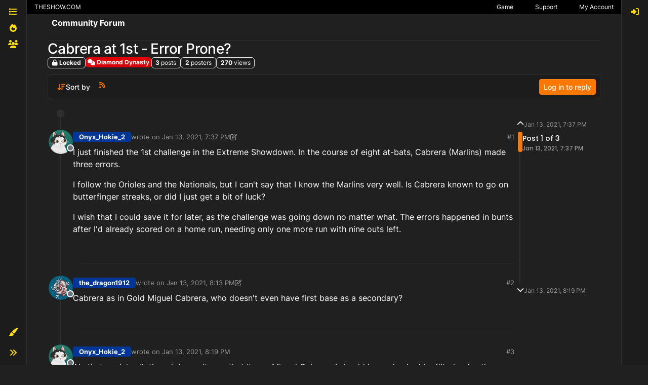

--- FILE ---
content_type: text/html; charset=utf-8
request_url: https://forums.theshow.com/topic/25563/cabrera-at-1st-error-prone
body_size: 29889
content:
<!DOCTYPE html>
<html lang="en-US" data-dir="ltr" style="direction: ltr;">
<head>
<title>Cabrera at 1st - Error Prone? - Community Forum</title>
<meta name="viewport" content="width&#x3D;device-width, initial-scale&#x3D;1.0" />
	<meta name="content-type" content="text/html; charset=UTF-8" />
	<meta name="apple-mobile-web-app-capable" content="yes" />
	<meta name="mobile-web-app-capable" content="yes" />
	<meta property="og:site_name" content="Community Forum" />
	<meta name="msapplication-badge" content="frequency=30; polling-uri=https://forums.theshow.com/sitemap.xml" />
	<meta name="theme-color" content="#ffffff" />
	<meta name="title" content="Cabrera at 1st - Error Prone?" />
	<meta property="og:title" content="Cabrera at 1st - Error Prone?" />
	<meta property="og:type" content="article" />
	<meta property="article:published_time" content="2021-01-13T19:37:35.621Z" />
	<meta property="article:modified_time" content="2021-01-13T20:19:27.852Z" />
	<meta property="article:section" content="Diamond Dynasty" />
	<meta name="description" content="I just finished the 1st challenge in the Extreme Showdown.  In the course of eight at-bats, Cabrera (Marlins) made three errors. I follow the Orioles and the..." />
	<meta property="og:description" content="I just finished the 1st challenge in the Extreme Showdown.  In the course of eight at-bats, Cabrera (Marlins) made three errors. I follow the Orioles and the..." />
	<meta property="og:image" content="https://theshownation-production.s3.amazonaws.com/forum_icons/icon_pet_02.png" />
	<meta property="og:image:url" content="https://theshownation-production.s3.amazonaws.com/forum_icons/icon_pet_02.png" />
	<meta property="og:image" content="https://forums.theshow.com/assets/uploads/system/og-image.png" />
	<meta property="og:image:url" content="https://forums.theshow.com/assets/uploads/system/og-image.png" />
	<meta property="og:image:width" content="512" />
	<meta property="og:image:height" content="512" />
	<meta property="og:url" content="https://forums.theshow.com/topic/25563/cabrera-at-1st-error-prone" />
	
<link rel="stylesheet" type="text/css" href="/assets/client-the-show-25.css?v=6b596f9268c" />
<link rel="icon" type="image/x-icon" href="/assets/uploads/system/favicon.ico?v&#x3D;6b596f9268c" />
	<link rel="manifest" href="/manifest.webmanifest" crossorigin="use-credentials" />
	<link rel="search" type="application/opensearchdescription+xml" title="Community Forum" href="/osd.xml" />
	<link rel="apple-touch-icon" href="/assets/uploads/system/touchicon-orig.png" />
	<link rel="icon" sizes="36x36" href="/assets/uploads/system/touchicon-36.png" />
	<link rel="icon" sizes="48x48" href="/assets/uploads/system/touchicon-48.png" />
	<link rel="icon" sizes="72x72" href="/assets/uploads/system/touchicon-72.png" />
	<link rel="icon" sizes="96x96" href="/assets/uploads/system/touchicon-96.png" />
	<link rel="icon" sizes="144x144" href="/assets/uploads/system/touchicon-144.png" />
	<link rel="icon" sizes="192x192" href="/assets/uploads/system/touchicon-192.png" />
	<link rel="prefetch" href="/assets/src/modules/composer.js?v&#x3D;6b596f9268c" />
	<link rel="prefetch" href="/assets/src/modules/composer/uploads.js?v&#x3D;6b596f9268c" />
	<link rel="prefetch" href="/assets/src/modules/composer/drafts.js?v&#x3D;6b596f9268c" />
	<link rel="prefetch" href="/assets/src/modules/composer/tags.js?v&#x3D;6b596f9268c" />
	<link rel="prefetch" href="/assets/src/modules/composer/categoryList.js?v&#x3D;6b596f9268c" />
	<link rel="prefetch" href="/assets/src/modules/composer/resize.js?v&#x3D;6b596f9268c" />
	<link rel="prefetch" href="/assets/src/modules/composer/autocomplete.js?v&#x3D;6b596f9268c" />
	<link rel="prefetch" href="/assets/templates/composer.tpl?v&#x3D;6b596f9268c" />
	<link rel="prefetch" href="/assets/language/en-US/topic.json?v&#x3D;6b596f9268c" />
	<link rel="prefetch" href="/assets/language/en-US/modules.json?v&#x3D;6b596f9268c" />
	<link rel="prefetch" href="/assets/language/en-US/tags.json?v&#x3D;6b596f9268c" />
	<link rel="prefetch stylesheet" href="/assets/plugins/nodebb-plugin-markdown/styles/default.css" />
	<link rel="prefetch" href="/assets/language/en-US/markdown.json?v&#x3D;6b596f9268c" />
	<link rel="stylesheet" href="https://forums.theshow.com/assets/plugins/nodebb-plugin-emoji/emoji/styles.css?v&#x3D;6b596f9268c" />
	<link rel="canonical" href="https://forums.theshow.com/topic/25563/cabrera-at-1st-error-prone" />
	<link rel="alternate" type="application/rss+xml" href="/topic/25563.rss" />
	<link rel="up" href="https://forums.theshow.com/category/5/diamond-dynasty" />
	<link rel="author" href="https://forums.theshow.com/user/onyx_hokie_2_psn" />
	
<script>
var config = JSON.parse('{"relative_path":"","upload_url":"/assets/uploads","asset_base_url":"/assets","assetBaseUrl":"/assets","siteTitle":"Community Forum","browserTitle":"Community Forum","description":"","keywords":"","brand:logo":"","titleLayout":"&#123;pageTitle&#125; - &#123;browserTitle&#125;","showSiteTitle":true,"maintenanceMode":false,"postQueue":0,"minimumTitleLength":3,"maximumTitleLength":120,"minimumPostLength":8,"maximumPostLength":32767,"minimumTagsPerTopic":0,"maximumTagsPerTopic":5,"minimumTagLength":3,"maximumTagLength":15,"undoTimeout":10000,"useOutgoingLinksPage":false,"allowGuestHandles":false,"allowTopicsThumbnail":false,"usePagination":false,"disableChat":false,"disableChatMessageEditing":false,"maximumChatMessageLength":1000,"socketioTransports":["polling","websocket"],"socketioOrigins":"https://forums.theshow.com:*","websocketAddress":"","maxReconnectionAttempts":5,"reconnectionDelay":1500,"topicsPerPage":25,"postsPerPage":25,"maximumFileSize":2048,"theme:id":"nodebb-theme-tsn-harmony","defaultLang":"en-US","userLang":"en-US","loggedIn":false,"uid":-1,"cache-buster":"v=6b596f9268c","topicPostSort":"oldest_to_newest","categoryTopicSort":"recently_replied","csrf_token":false,"searchEnabled":true,"searchDefaultInQuick":"titles","bootswatchSkin":"the-show-25","composer:showHelpTab":true,"enablePostHistory":true,"timeagoCutoff":30,"timeagoCodes":["af","am","ar","az-short","az","be","bg","bs","ca","cs","cy","da","de-short","de","dv","el","en-short","en","es-short","es","et","eu","fa-short","fa","fi","fr-short","fr","gl","he","hr","hu","hy","id","is","it-short","it","ja","jv","ko","ky","lt","lv","mk","nl","no","pl","pt-br-short","pt-br","pt-short","pt","ro","rs","ru","rw","si","sk","sl","sq","sr","sv","th","tr-short","tr","uk","ur","uz","vi","zh-CN","zh-TW"],"cookies":{"enabled":false,"message":"[[global:cookies.message]]","dismiss":"[[global:cookies.accept]]","link":"[[global:cookies.learn-more]]","link_url":"https:&#x2F;&#x2F;www.cookiesandyou.com"},"thumbs":{"size":512},"emailPrompt":0,"useragent":{"isSafari":false},"fontawesome":{"pro":false,"styles":["solid","brands","regular"],"version":"6.7.2"},"activitypub":{"probe":0},"acpLang":"undefined","topicSearchEnabled":false,"disableCustomUserSkins":false,"defaultBootswatchSkin":"the-show-25","theme":{"enableQuickReply":true,"centerHeaderElements":false,"mobileTopicTeasers":false,"stickyToolbar":true,"autohideBottombar":false,"openSidebars":false,"chatModals":false},"openDraftsOnPageLoad":false,"composer-default":{},"markdown":{"highlight":1,"hljsLanguages":["common"],"theme":"default.css","defaultHighlightLanguage":"","externalMark":false},"emojiCustomFirst":false,"sessionSharing":{"logoutRedirect":"https://account.theshow.com/sessions/logout","loginOverride":"https://account.theshow.com?ref=forums","registerOverride":"https://account.theshow.com"},"beep":{"censorWholeWord":true}}');
var app = {
user: JSON.parse('{"uid":-1,"username":"Guest","displayname":"Guest","userslug":"","fullname":"Guest","email":"","icon:text":"?","icon:bgColor":"#aaa","groupTitle":"","groupTitleArray":[],"status":"offline","reputation":0,"email:confirmed":false,"unreadData":{"":{},"new":{},"watched":{},"unreplied":{}},"isAdmin":false,"isGlobalMod":false,"isMod":false,"privileges":{"chat":false,"chat:privileged":false,"upload:post:image":false,"upload:post:file":false,"signature":false,"invite":false,"group:create":false,"search:content":false,"search:users":false,"search:tags":false,"view:users":true,"view:tags":true,"view:groups":true,"local:login":false,"ban":false,"mute":false,"view:users:info":false},"blocks":[],"timeagoCode":"en","offline":true,"lastRoomId":null,"isEmailConfirmSent":false}')
};
document.documentElement.style.setProperty('--panel-offset', `${localStorage.getItem('panelOffset') || 0}px`);
</script>


</head>
<body class="page-topic page-topic-25563 page-topic-cabrera-at-1st-error-prone template-topic page-topic-category-5 page-topic-category-diamond-dynasty parent-category-5 page-status-200 theme-tsn user-guest skin-the-show-25">
<div class="layout-container d-flex justify-content-between pb-4 pb-md-0">
<nav component="sidebar/left" class=" text-dark bg-light sidebar sidebar-left start-0 border-end vh-100 d-none d-lg-flex flex-column justify-content-between sticky-top">
<ul id="main-nav" class="list-unstyled d-flex flex-column w-100 gap-2 mt-2">


<li class="nav-item mx-2 " title="Categories">
<a class="nav-link nav-btn navigation-link d-flex gap-2 justify-content-between align-items-center "
 href="&#x2F;categories" >
<span class="d-flex gap-2 align-items-center text-nowrap truncate-open">
<span class="position-relative">

<i class="fa fa-fw fa-list" data-content=""></i>
<span component="navigation/count" class="visible-closed position-absolute top-0 start-100 translate-middle badge rounded-1 bg-primary hidden"></span>

</span>

<span class="nav-text small visible-open fw-semibold text-truncate">Categories</span>

</span>
<span component="navigation/count" class="visible-open badge rounded-1 bg-primary hidden"></span>
</a>

</li>



<li class="nav-item mx-2 " title="Popular">
<a class="nav-link nav-btn navigation-link d-flex gap-2 justify-content-between align-items-center "
 href="&#x2F;popular?term=monthly" >
<span class="d-flex gap-2 align-items-center text-nowrap truncate-open">
<span class="position-relative">

<i class="fa fa-fw fa-fire" data-content=""></i>
<span component="navigation/count" class="visible-closed position-absolute top-0 start-100 translate-middle badge rounded-1 bg-primary hidden"></span>

</span>

<span class="nav-text small visible-open fw-semibold text-truncate">Popular</span>

</span>
<span component="navigation/count" class="visible-open badge rounded-1 bg-primary hidden"></span>
</a>

</li>



<li class="nav-item mx-2 " title="Dev Tracker">
<a class="nav-link nav-btn navigation-link d-flex gap-2 justify-content-between align-items-center "
 href="&#x2F;dev-tracker" >
<span class="d-flex gap-2 align-items-center text-nowrap truncate-open">
<span class="position-relative">

<i class="fa fa-fw fa-group" data-content=""></i>
<span component="navigation/count" class="visible-closed position-absolute top-0 start-100 translate-middle badge rounded-1 bg-primary hidden"></span>

</span>

<span class="nav-text small visible-open fw-semibold text-truncate">Dev Tracker</span>

</span>
<span component="navigation/count" class="visible-open badge rounded-1 bg-primary hidden"></span>
</a>

</li>


</ul>
<div class="w-100">

<div class="dropend m-2" component="skinSwitcher" title="Skins">
<a data-bs-toggle="dropdown" href="#" role="button" class="nav-link nav-btn position-relative">
<span class="justify-content-between w-100">
<span class="d-flex gap-2 align-items-center text-nowrap truncate-open">
<span>
<i component="skinSwitcher/icon" class="fa fa-fw fa-paintbrush"></i>
</span>
<span class="nav-text small visible-open fw-semibold">Skins</span>
</span>
</span>
</a>
<ul class="dropdown-menu p-1 text-sm overflow-auto p-1">
<div class="d-grid" style="grid-template-columns: 1fr 1fr;">

<li>
<a href="#" class="dropdown-item rounded-1" data-value="">Default (The Show 25) <i class="fa fa-fw fa-check "></i></a>
</li>

<li>
<a href="#" class="dropdown-item rounded-1" data-value="noskin">No Skin <i class="fa fa-fw fa-check  invisible "></i></a>
</li>


<li>
<a href="#" class="dropdown-item rounded-1" data-value="the-show-23">The Show 23 <i class="fa fa-fw fa-check  invisible "></i></a>
</li>

<li>
<a href="#" class="dropdown-item rounded-1" data-value="dark">Dark <i class="fa fa-fw fa-check  invisible "></i></a>
</li>

<li>
<a href="#" class="dropdown-item rounded-1" data-value="the-show-24">The Show 24 <i class="fa fa-fw fa-check  invisible "></i></a>
</li>

<li>
<a href="#" class="dropdown-item rounded-1" data-value="the-show-25">The Show 25 <i class="fa fa-fw fa-check  invisible "></i></a>
</li>

</div>
</ul>
</div>

<div class="sidebar-toggle m-2 d-none d-lg-block">
<a href="#" role="button" component="sidebar/toggle" class="nav-btn d-flex gap-2 align-items-center p-2 pointer nav-link w-100 text-nowrap" title="Expand">
<i class="fa fa-fw fa-angles-right"></i>
<i class="fa fa-fw fa-angles-left"></i>
<span class="nav-text visible-open fw-semibold small lh-1">Collapse</span>
</a>
</div>
</div>
</nav>
<main id="panel" class="d-flex flex-column gap-3 flex-grow-1" style="min-width: 0;">
<div class="global-header">
<div class="global-header-inner">
<a id='theshow-link'>THESHOW.COM</a>
<div class="global-menu-survey" style="display: none;">
<div class="global-menu-survey-wrapper">
<svg class="global-toggle-survey" height="8" viewBox="0 0 8 8" width="8" xmlns="http://www.w3.org/2000/svg">
<path d="M0 0v7h7v-3.59l-1 1v1.59h-5v-5h3.59l1-1h-5.59zm7 0l-3 3-1-1-1 1 2 2 4-4-1-1z"></path>
</svg>
<div class="global-menu-survey-label"></div>
</div>
</div>
<div class="global-header-links-right">
<a class="svg" href="https://mlb24.theshow.com/dashboard" aria-label="Game">
<svg class="link-icon" height="12" viewbox="0 0 496 512" width="12" xmlns="http://www.w3.org/2000/svg">
<title>Game</title>
<path d="M368.5 363.9l28.8-13.9c11.1 22.9 26 43.2 44.1 60.9 34-42.5 54.5-96.3 54.5-154.9 0-58.5-20.4-112.2-54.2-154.6-17.8 17.3-32.6 37.1-43.6 59.5l-28.7-14.1c12.8-26 30-49 50.8-69C375.6 34.7 315 8 248 8 181.1 8 120.5 34.6 75.9 77.7c20.7 19.9 37.9 42.9 50.7 68.8l-28.7 14.1c-11-22.3-25.7-42.1-43.5-59.4C20.4 143.7 0 197.4 0 256c0 58.6 20.4 112.3 54.4 154.7 18.2-17.7 33.2-38 44.3-61l28.8 13.9c-12.9 26.7-30.3 50.3-51.5 70.7 44.5 43.1 105.1 69.7 172 69.7 66.8 0 127.3-26.5 171.9-69.5-21.1-20.4-38.5-43.9-51.4-70.6zm-228.3-32l-30.5-9.8c14.9-46.4 12.7-93.8-.6-134l30.4-10c15 45.6 18 99.9.7 153.8zm216.3-153.4l30.4 10c-13.2 40.1-15.5 87.5-.6 134l-30.5 9.8c-17.3-54-14.3-108.3.7-153.8z"></path>
</svg>
</a>
<a class="link-text" href="https://mlb24.theshow.com/dashboard">Game</a>
<a class="svg" href="https://theshow.sonysandiegostudio.games/hc/en-us" aria-label="Support">
<svg class="link-icon" height="12" viewbox="0 0 512 512" width="12" xmlns="http://www.w3.org/2000/svg">
<title>Support</title>
<path d="M256 8C119.043 8 8 119.083 8 256c0 136.997 111.043 248 248 248s248-111.003 248-248C504 119.083 392.957 8 256 8zm0 448c-110.532 0-200-89.431-200-200 0-110.495 89.472-200 200-200 110.491 0 200 89.471 200 200 0 110.53-89.431 200-200 200zm107.244-255.2c0 67.052-72.421 68.084-72.421 92.863V300c0 6.627-5.373 12-12 12h-45.647c-6.627 0-12-5.373-12-12v-8.659c0-35.745 27.1-50.034 47.579-61.516 17.561-9.845 28.324-16.541 28.324-29.579 0-17.246-21.999-28.693-39.784-28.693-23.189 0-33.894 10.977-48.942 29.969-4.057 5.12-11.46 6.071-16.666 2.124l-27.824-21.098c-5.107-3.872-6.251-11.066-2.644-16.363C184.846 131.491 214.94 112 261.794 112c49.071 0 101.45 38.304 101.45 88.8zM298 368c0 23.159-18.841 42-42 42s-42-18.841-42-42 18.841-42 42-42 42 18.841 42 42z"></path>
</svg>
</a>
<a class="link-text" href="https://theshow.sonysandiegostudio.games/hc/en-us">Support</a>
<a class="svg" href="https://account.theshow.com/dashboard" aria-label="My Account">
<svg class="link-icon" height="12" viewbox="0 0 496 512" width="12" xmlns="http://www.w3.org/2000/svg">
<title>My Account</title>
<path d="M248 104c-53 0-96 43-96 96s43 96 96 96 96-43 96-96-43-96-96-96zm0 144c-26.5 0-48-21.5-48-48s21.5-48 48-48 48 21.5 48 48-21.5 48-48 48zm0-240C111 8 0 119 0 256s111 248 248 248 248-111 248-248S385 8 248 8zm0 448c-49.7 0-95.1-18.3-130.1-48.4 14.9-23 40.4-38.6 69.6-39.5 20.8 6.4 40.6 9.6 60.5 9.6s39.7-3.1 60.5-9.6c29.2 1 54.7 16.5 69.6 39.5-35 30.1-80.4 48.4-130.1 48.4zm162.7-84.1c-24.4-31.4-62.1-51.9-105.1-51.9-10.2 0-26 9.6-57.6 9.6-31.5 0-47.4-9.6-57.6-9.6-42.9 0-80.6 20.5-105.1 51.9C61.9 339.2 48 299.2 48 256c0-110.3 89.7-200 200-200s200 89.7 200 200c0 43.2-13.9 83.2-37.3 115.9z"></path>
</svg>
</a>
<a class="link-text" href="https://account.theshow.com/dashboard">My Account</a>
</div>
</div>
<div class="theshow-notifications"></div>
</div>

<div class="container px-md-4 brand-container">
<div class="col-12 d-flex border-bottom pb-3 ">
<div component="brand/wrapper" class="d-flex align-items-center gap-3 p-2 rounded-1 align-content-stretch ">


<a component="siteTitle" class="text-truncate align-self-stretch align-items-center d-flex" href="/">
<h1 class="fs-6 fw-bold text-body mb-0">Community Forum</h1>
</a>

</div>

</div>
</div>

<script>
const headerEl = document.getElementById('header-menu');
if (headerEl) {
const rect = headerEl.getBoundingClientRect();
const offset = Math.max(0, rect.bottom);
document.documentElement.style.setProperty('--panel-offset', offset + `px`);
} else {
document.documentElement.style.setProperty('--panel-offset', `0px`);
}
</script>
<div class="container px-md-4 d-flex flex-column gap-3 h-100" id="content">
<noscript>
<div class="alert alert-danger">
<p>
Your browser does not seem to support JavaScript. As a result, your viewing experience will be diminished, and you have been placed in <strong>read-only mode</strong>.
</p>
<p>
Please download a browser that supports JavaScript, or enable it if it's disabled (i.e. NoScript).
</p>
</div>
</noscript>

<div data-widget-area="header">

<script async src="https://umami.sdod.io/script.js" data-website-id="2240fcc5-5973-4102-81bc-712fe91114fa"></script>

<script type="text/javascript">
	(function() {
		function touWidget() {
			function setForumsTOU() {
				$.ajax({
					type: "GET",
					url: "https://api.theshow.com/code_of_conducts/current_forums_tou.json",
					dataType: "json",
					xhrFields: {
						withCredentials: true
					},
					success: function(data) {
						if (data["forums_tou"] != "") {
							var forums_tou =
								"<div id='global-forums-tou' class='global-modal'><div class='global-modal-background'></div><div class='global-modal-content modal-full-width'><div class='global-box'>";
							forums_tou +=
								"<div class='tou-modal'><div class='tou-modal-content'>" +
								data["forums_tou"]["information"] +
								"</div><div class='tou-modal-footer'><button class='tou-button' id='global-forums-tou-agree'>I accept these terms.</button></div></div>";
							forums_tou += "</div></div>";
							$(".global-header").append(forums_tou);
							$("#global-forums-tou").addClass("is-active");
							agreeForumsTOU();
						}
					}
				});
			}
			function agreeForumsTOU() {
				$("#global-forums-tou-agree").on("click", function(e) {
					e.preventDefault();
			
					$.ajax({
						type: "GET",
						url: "https://api.theshow.com/code_of_conducts/dismiss_forums_tou.json",
						dataType: "json",
						xhrFields: {
							withCredentials: true
						},
						success: function(data) {
							if (data["success"] == "OK") {
								$("#global-forums-tou").removeClass("is-active");
							}
						}
					});
				});
			}
			$(document).ready(function() {
				setForumsTOU();
			});
		}
		if (document.readyState === 'loading') {
			document.addEventListener('DOMContentLoaded', touWidget);
		} else {
			touWidget();
		}
	})();
</script>

<script type="text/javascript">
	(function() {
		function alertWidget() {
			function setGlobalHeaderLinks() {
				$("#theshow-link").attr("href", "https://theshow.com");
			}
			function setTheShowAlerts() {
				$.ajax({
					type: "GET",
					url: "https://api.theshow.com/alerts/current_alerts.json",
					dataType: "json",
					xhrFields: {
						withCredentials: true
					},
					success: function(data) {
						if (data["alerts"] != "") {
							$.each(data["alerts"], function(i, alert) {
								if ($('#alert-' + alert["id"]).length == 0) {
									if (alert["hide"] == false) {
										$(".theshow-notifications").append(
											"<div id='alert-" + alert["id"] +"' class='alert-text-"+ alert["icon_color"] +"' style='background-color:"+
											alert["background_color"] +";'><div class='fixed-alert-content'><div class='alert-icon alert-icon-"+
											alert["icon_color"] +"' style='background-image: url("+
											alert["alert_icon_url"] +")'></div><div class='trix-content'>"+
											alert["description"] +"</div><a class='dismiss-alert' alert_id='"+ alert["id"] +"' data-id='"+
											alert["id"] +"' title='Hide' alt='Hide' data-remote='true' rel='nofollow' data-method='put' href='#'><svg fill='"+
											alert["color"] +"' height='20' viewBox='0 0 8 8' width='20' xmlns='http://www.w3.org/2000/svg'><path d='M1.41 0l-1.41 1.41.72.72 1.78 1.81-1.78 1.78-.72.69 1.41 1.44.72-.72 1.81-1.81 1.78 1.81.69.72 1.44-1.44-.72-.69-1.81-1.78 1.81-1.81.72-.72-1.44-1.41-.69.72-1.78 1.78-1.81-1.78-.72-.72z'></path></svg></a></div></div>"
										);
									}
								}
							});
						setTheShowAlertToggle();
						}
					}
				});
			}
			function setTheShowAlertToggle() {
				$(".dismiss-alert").on("click", function(e) {
					var el = $(this).data('id')

					e.preventDefault();

					$.ajax({
						type: "GET",
						url: "https://api.theshow.com/alerts/dismiss_alert.json",
						dataType: "json",
						data:{
							id: el
						},
						xhrFields: {
							withCredentials: true
						},
						success: function(data) {
							if (data["success"] == "OK") {
								$("#alert-"+el+"").remove();
							}
						}
					});
				});
			}
			function setTheShowRibbon() {
				$.ajax({
					type: "GET",
					url: "https://api.theshow.com/ribbons/current_ribbon.json",
					dataType: "json",
					xhrFields: {
						withCredentials: true
					},
					success: function(data) {
						if ($('.fixed-ribbon').length == 0) {
							if (data["ribbon"] != "" && data["ribbon"]["hide"] == false) {
								$(".theshow-notifications").append(
									"<div class='fixed-ribbon' style='color:" +
										data["ribbon"]["color"] +
										"; background-color: " +
										data["ribbon"]["background_color"] +
										"'><div class='fixed-ribbon-controls'><a id='ribbon-toggle' title='Hide' alt='Hide' href='#'><svg fill='"+
										data["ribbon"]["color"] +"' height='8' viewBox='0 0 8 8' width='8' xmlns='http://www.w3.org/2000/svg'><path d='M1.41 0l-1.41 1.41.72.72 1.78 1.81-1.78 1.78-.72.69 1.41 1.44.72-.72 1.81-1.81 1.78 1.81.69.72 1.44-1.44-.72-.69-1.81-1.78 1.81-1.81.72-.72-1.44-1.41-.69.72-1.78 1.78-1.81-1.78-.72-.72z'></path></svg></a></div><div class='fixed-ribbon-content'>" +
										data["ribbon"]["description"] +
										"<img src='" +
										data["ribbon"]["attachment"] +
										"'></div></div>"
								);
								setTheShowRibbonToggle();
							}
						}
					}
				});
			}
			function setTheShowRibbonToggle() {
				$("#ribbon-toggle").on("click", function(e) {
					e.preventDefault();

					$.ajax({
						type: "GET",
						url: "https://api.theshow.com/ribbons/dismiss_ribbon.json",
						dataType: "json",
						xhrFields: {
							withCredentials: true
						},
						success: function(data) {
							if (data["success"] == "OK") {
								$(".fixed-ribbon").remove();
							}
						}
					});
				});
			}
			function setTheShowWonSweepstakes() {
				$.ajax({
					type: "GET",
					url: "https://api.theshow.com/sweepstakes/won_sweepstakes.json",
					dataType: "json",
					xhrFields: {
						withCredentials: true
					},
					success: function(data) {
						if (data["won_sweepstakes"] != "" && data["won_sweepstakes"]["hide"] == false) {
							if ($(".global-sweepstakes").children().length == 0) {
								$(".theshow-notifications").append(
									"<div class='global-sweepstakes'><div class='global-sweepstakes-container'>" +
									"<svg class='feather feather-gift' fill='none' height='20' stroke-linecap='round' stroke-linejoin='round' stroke-width='2' stroke='currentColor' viewBox='0 0 24 24' width='20' xmlns='http://www.w3.org/2000/svg'><polyline points='20 12 20 22 4 22 4 12'></polyline><rect height='5' width='20' x='2' y='7'></rect><line x1='12' x2='12' y1='22' y2='7'></line><path d='M12 7H7.5a2.5 2.5 0 0 1 0-5C11 2 12 7 12 7z'></path><path d='M12 7h4.5a2.5 2.5 0 0 0 0-5C13 2 12 7 12 7z'></path></svg>" +
									"<div class='trix-content'><div>Congratulations! You won the " + data["won_sweepstakes"]["name"] + "! Check your code vault <a href='https://account.theshow.com/'>here</a>. </div></div>" +
									"<a id='won-sweepstakes-toggle' title='Hide' alt='Hide' data-remote='true' rel='nofollow' data-method='put' href='#'><svg fill='#000' height='20' viewBox='0 0 8 8' width='20' xmlns='http://www.w3.org/2000/svg'><path d='M1.41 0l-1.41 1.41.72.72 1.78 1.81-1.78 1.78-.72.69 1.41 1.44.72-.72 1.81-1.81 1.78 1.81.69.72 1.44-1.44-.72-.69-1.81-1.78 1.81-1.81.72-.72-1.44-1.41-.69.72-1.78 1.78-1.81-1.78-.72-.72z'></path></svg></a>" +
									"</div></div>"
								);
								setTheShowWonSweepstakesToggle();
							}
						}
					}
				});
			}
			function setTheShowWonSweepstakesToggle() {
				$("#won-sweepstakes-toggle").on("click", function(e) {
					e.preventDefault();

					$.ajax({
						type: "GET",
						url: "https://api.theshow.com/sweepstakes/dismiss_won_sweepstakes.json",
						dataType: "json",
						xhrFields: {
							withCredentials: true
						},
						success: function(data) {
							if (data["success"] == "OK") {
								$(".global-sweepstakes").remove();
							}
						}
					});
				});
			}
			function setSurveys() {
				$.ajax({
					type: "GET",
					url: "https://api.theshow.com/surveys/current_survey.json",
					dataType: "json",
					xhrFields: {
						withCredentials: true
					},
					success: function(data) {
						if (data["surveys"] != "") {
							$(".global-menu-survey").css('display', 'inline-block');
							$(".global-menu-survey-mobile").css('display', 'inline-block');
							var surveys =
								"<div id='global-surveys' class='global-modal'><div class='global-modal-background'></div><div class='global-modal-content'><div class='global-box'>";
							$.each(data["surveys"], function(i, survey) {
								surveys +=
									"<div id='global-surveys' class='survey-modal'><div class='survey-modal-heading'><span>" +
									survey["name"] +
									"</span><p>" +
									survey["description"] +
									"</p></div>";
								surveys += "<div class='survey-modal-content'>";
								$.each(survey["links"], function(i, link) {
									surveys +=
										"<a class='survey-button' href='" +
										link["url"] +
										"' target='_blank'>" +
										link["name"] +
										"</a>";
								});
								surveys += "</div></div>";
							});
							surveys +=
								"<button aria-label='close' class='global-modal-close'></button></div></div>";
							if ($('#global-surveys:hidden').length == 0) {
								$(".theshow-notifications").append(surveys);
							}
						} else {
							$(".global-menu-survey").hide();
							$(".global-menu-survey-mobile").hide();
						}
						setSurveyToggle();
					}
				});
			}
			function setSurveyToggle() {
				$(".global-menu-survey-wrapper").on("click", function() {
					$("#global-surveys").addClass("is-active");
				});

				$(".global-modal-background").on("click", function() {
					$("#global-surveys").removeClass("is-active");
				});

				$(".global-modal-close").on("click", function() {
					$("#global-surveys").removeClass("is-active");
				});
			}
			function setTheShow21WonChallenge() {
				$.ajax({
					type: "GET",
					url: "https://api.theshow.com/challenges/mlb21_won_challenge.json",
					dataType: "json",
					xhrFields: {
						withCredentials: true
					},
					success: function(data) {
						if (data["mlb21_won_challenge"] != "" && data["mlb21_won_challenge"]["hide"] == false) {
							if ($(".mlb21-global-challenge").children().length == 0) {
								$(".theshow-notifications").append(
									"<div class='mlb21-global-challenge'><div class='mlb21-global-challenge-container'>" +
									"<svg class='feather feather-gift' fill='none' height='20' stroke-linecap='round' stroke-linejoin='round' stroke-width='2' stroke='currentColor' viewBox='0 0 24 24' width='20' xmlns='http://www.w3.org/2000/svg'><polyline points='20 12 20 22 4 22 4 12'></polyline><rect height='5' width='20' x='2' y='7'></rect><line x1='12' x2='12' y1='22' y2='7'></line><path d='M12 7H7.5a2.5 2.5 0 0 1 0-5C11 2 12 7 12 7z'></path><path d='M12 7h4.5a2.5 2.5 0 0 0 0-5C13 2 12 7 12 7z'></path></svg>" +
									"<div class='trix-content'><div>Congratulations! You won the " + data["mlb21_won_challenge"]["name"] + "! You can redeem your prize <a href='https://account.theshow.com/cotw/mlb21/redeem'>here</a>. </div></div>" +
									"<a id='mlb21-won-challenge-toggle' title='Hide' alt='Hide' data-remote='true' rel='nofollow' data-method='put' href='#'><svg fill='#000' height='20' viewBox='0 0 8 8' width='20' xmlns='http://www.w3.org/2000/svg'><path d='M1.41 0l-1.41 1.41.72.72 1.78 1.81-1.78 1.78-.72.69 1.41 1.44.72-.72 1.81-1.81 1.78 1.81.69.72 1.44-1.44-.72-.69-1.81-1.78 1.81-1.81.72-.72-1.44-1.41-.69.72-1.78 1.78-1.81-1.78-.72-.72z'></path></svg></a>" +
									"</div></div>"
								);
								setTheShow21WonChallengeToggle();
							}
						}
					}
				});
			}
			function setTheShow21WonChallengeToggle() {
				$("#mlb21-won-challenge-toggle").on("click", function(e) {
					e.preventDefault();

					$.ajax({
						type: "GET",
						url: "https://api.theshow.com/challenges/mlb21_dismiss_won_challenge.json",
						dataType: "json",
						xhrFields: {
							withCredentials: true
						},
						success: function(data) {
							if (data["success"] == "OK") {
								$(".mlb21-global-challenge").remove();
							}
						}
					});
				});
			}
			function setTheShow22WonChallenge() {
				$.ajax({
					type: "GET",
					url: "https://api.theshow.com/challenges/mlb22_won_challenge.json",
					dataType: "json",
					xhrFields: {
						withCredentials: true
					},
					success: function(data) {
						if (data["mlb22_won_challenge"] != "" && data["mlb22_won_challenge"]["hide"] == false) {
							if ($(".mlb22-global-challenge").children().length == 0) {
								$(".theshow-notifications").append(
									"<div class='mlb22-global-challenge'><div class='mlb22-global-challenge-container'>" +
									"<svg class='feather feather-gift' fill='none' height='20' stroke-linecap='round' stroke-linejoin='round' stroke-width='2' stroke='currentColor' viewBox='0 0 24 24' width='20' xmlns='http://www.w3.org/2000/svg'><polyline points='20 12 20 22 4 22 4 12'></polyline><rect height='5' width='20' x='2' y='7'></rect><line x1='12' x2='12' y1='22' y2='7'></line><path d='M12 7H7.5a2.5 2.5 0 0 1 0-5C11 2 12 7 12 7z'></path><path d='M12 7h4.5a2.5 2.5 0 0 0 0-5C13 2 12 7 12 7z'></path></svg>" +
									"<div class='trix-content'><div>Congratulations! You won the " + data["mlb22_won_challenge"]["name"] + "! You can redeem your prize <a href='https://account.theshow.com/cotw/mlb22/redeem'>here</a>. </div></div>" +
									"<a id='mlb22-won-challenge-toggle' title='Hide' alt='Hide' data-remote='true' rel='nofollow' data-method='put' href='#'><svg fill='#000' height='20' viewBox='0 0 8 8' width='20' xmlns='http://www.w3.org/2000/svg'><path d='M1.41 0l-1.41 1.41.72.72 1.78 1.81-1.78 1.78-.72.69 1.41 1.44.72-.72 1.81-1.81 1.78 1.81.69.72 1.44-1.44-.72-.69-1.81-1.78 1.81-1.81.72-.72-1.44-1.41-.69.72-1.78 1.78-1.81-1.78-.72-.72z'></path></svg></a>" +
									"</div></div>"
								);
								setTheShow22WonChallengeToggle();
							}
						}
					}
				});
			}
			function setTheShow22WonChallengeToggle() {
				$("#mlb22-won-challenge-toggle").on("click", function(e) {
					e.preventDefault();

					$.ajax({
						type: "GET",
						url: "https://api.theshow.com/challenges/mlb22_dismiss_won_challenge.json",
						dataType: "json",
						xhrFields: {
							withCredentials: true
						},
						success: function(data) {
							if (data["success"] == "OK") {
								$(".mlb22-global-challenge").remove();
							}
						}
					});
				});
			}
			function setSurveyTitle() {
				$.ajax({
					type: "GET",
					url: "https://api.theshow.com/survey_title/current_title.json",
					dataType: "json",
					xhrFields: {
						withCredentials: true
					},
					success: function(data) {
						$('.global-menu-survey-label').text(data["survey_title"]);
					}
				});
			}
			function setSuperchargedPlayers() {
				$.ajax({
					type: "GET",
					url: "https://mlb23.theshow.com/apis/supercharged_cards.json",
					dataType: "json",
					xhrFields: {
						withCredentials: true
					},
					success: function(data) {
						if (data["supercharged_cards"] != "") {
							$(".home-live-supercharged").show();
							$.each(data["supercharged_cards"], function(i, player) {
								$('.uk-slideshow-items').append('<li><object data="https://mlb23.theshow.com/embeds/supercharged?id='+ player["item"].uuid +'" width="100%" height="100%" type="text/html"></li>');
							});
						} else {
							$(".home-live-schedule").css("width","100%");
						}
					}
				});
			}
			$(document).ready(function() {
				setGlobalHeaderLinks();
				setTheShowAlerts();
				setTheShowRibbon();
				setTheShowWonSweepstakes();
				setSurveys();
				setTheShow21WonChallenge();
				setTheShow21WonChallengeToggle();
				setTheShow22WonChallenge();
				setTheShow22WonChallengeToggle();
				setSurveyTitle();
				setSuperchargedPlayers();
			});
		}
		if (document.readyState === 'loading') {
			document.addEventListener('DOMContentLoaded', alertWidget);
		} else {
			alertWidget();
		}
	})();
</script>

<script type="text/javascript">
	(function() {
  function platformPillsWidget() {
    // Topic
    $('.topic .posts .post-header a').each(function () {
      x = $(this).attr("href");
      if(x.match(/_psn/)) {
        $(this).addClass('psn-pill');
      } else if(x.match(/_xbl/)) {
        $(this).addClass('xbl-pill');
      } else if(x.match(/_mlbts/)) {
        $(this).addClass('ts-pill');
      } else if(x.match(/_nsw/)) {
        $(this).addClass('nsw-pill');
      }
    });

    // Chat Room
    setInterval(function () {
      $('.chats-full .chat-user a').each(function () {
        x = $(this).text();
        if(x.match(/_PSN/)) {
          $(this).addClass('psn-pill');
        } else if(x.match(/_XBL/)) {
          $(this).addClass('xbl-pill');
        } else if(x.match(/_MLBTS/)) {
          $(this).addClass('ts-pill');
        } else if(x.match(/_NSW/)) {
          $(this).addClass('nsw-pill');
        }
      });
    }, 10);

    $('.chats-full .chats-list .room-name').each(function () {
      x = $(this).text();
      if(x.match(/_PSN/)) {
        $(this).addClass('psn-pill');
      } else if(x.match(/_XBL/)) {
        $(this).addClass('xbl-pill');
      } else if(x.match(/_MLBTS/)) {
        $(this).addClass('ts-pill');
      } else if(x.match(/_NSW/)) {
        $(this).addClass('nsw-pill');
      }
    });

    $('.chats-full .expanded-chat .members a').each(function () {
      x = $(this).text();
      if(x.match(/_PSN/)) {
        $(this).addClass('psn-pill');
      } else if(x.match(/_XBL/)) {
        $(this).addClass('xbl-pill');
      } else if(x.match(/_MLBTS/)) {
        $(this).addClass('ts-pill');
      } else if(x.match(/_NSW/)) {
        $(this).addClass('nsw-pill');
      }
    });

    $('.chats-full .chat-content .chat-message .chat-user a').each(function () {
      x = $(this).attr('href');
      if(x.match(/_psn/)) {
        $(this).addClass('psn-pill');
      } else if(x.match(/_xbl/)) {
        $(this).addClass('xbl-pill');
      } else if(x.match(/_mlbts/)) {
        $(this).addClass('ts-pill');
      } else if(x.match(/_nsw/)) {
        $(this).addClass('nsw-pill');
      }
    });

    // Dev Tracker
    $('.posts-list .post-author .text-sm').each(function () {
      x = $(this).attr("href");
      if(x.match(/_psn/)) {
        $(this).addClass('psn-pill');
      } else if(x.match(/_xbl/)) {
        $(this).addClass('xbl-pill');
      } else if(x.match(/_mlbts/)) {
        $(this).addClass('ts-pill');
      } else if(x.match(/_nsw/)) {
        $(this).addClass('nsw-pill');
      }
    });

    // Notifications
    $('.notifications-list .btn-ghost-sm .text-sm strong').each(function () {
      x = $(this).text();
      if(x.match(/_PSN/)) {
        $(this).addClass('psn-pill');
      } else if(x.match(/_XBL/)) {
        $(this).addClass('xbl-pill');
      } else if(x.match(/_MLBTS/)) {
        $(this).addClass('ts-pill');
      } else if(x.match(/_NSW/)) {
        $(this).addClass('nsw-pill');
      }
    });
  }
  if (document.readyState === 'loading') {
    document.addEventListener('DOMContentLoaded', platformPillsWidget);
  } else {
    platformPillsWidget();
  }
})();


</script>

<script type="text/javascript">
(function() {
  function removePlatformNameWidget() {
    // Topic
    $('[itemprop="name"]').each(function () {
      x = $(this).text();
      if(x.match(/_PSN/)) {
        x = x.replace(/_PSN/, "");
        $(this).html(x);
      } else if(x.match(/_XBL/i)) {
        x = x.replace(/_XBL/, "");
        $(this).html(x);
      } else if(x.match(/_MLBTS/i)) {
        x = x.replace(/_MLBTS/, "");
        $(this).html(x);
      } else if(x.match(/_NSW/)) {
        x = x.replace('_NSW', "");
        $(this).html(x);
      }
    });

    setInterval(function () {
      $('[component="post/parent"]').each(function () {
        x = $(this).text();
        if(x.match(/_PSN/)) {
          x = x.replace(/_PSN/, "");
          $(this).html(x);
        } else if(x.match(/_XBL/i)) {
          x = x.replace(/_XBL/, "");
          $(this).html(x);
        } else if(x.match(/_MLBTS/i)) {
          x = x.replace(/_MLBTS/, "");
          $(this).html(x);
        } else if(x.match(/_NSW/)) {
          x = x.replace('_NSW', "");
          $(this).html(x);
        }
      });
    }, 10);


    // Topic List
    $('.category .topics-list .category-item .post-content .plugin-mentions-user').each(function () {
      x = $(this).text();
      if(x.match(/_PSN/)) {
        x = x.replace(/_PSN/, "");
        $(this).html(x);
      } else if(x.match(/_XBL/i)) {
        x = x.replace(/_XBL/, "");
        $(this).html(x);
      } else if(x.match(/_MLBTS/i)) {
        x = x.replace(/_MLBTS/, "");
        $(this).html(x);
      } else if(x.match(/_NSW/)) {
        x = x.replace('_NSW', "");
        $(this).html(x);
      }
    });



    // Chat
    $('.chats-full .chats-list .room-name').each(function () {
      x = $(this).text();
      if(x.match(/_PSN/)) {
        x = x.replace(/_PSN/, "");
        $(this).html(x);
      } else if(x.match(/_XBL/i)) {
        x = x.replace(/_XBL/, "");
        $(this).html(x);
      } else if(x.match(/_MLBTS/i)) {
        x = x.replace(/_MLBTS/, "");
        $(this).html(x);
      } else if(x.match(/_NSW/)) {
        x = x.replace('_NSW', "");
        $(this).html(x);
      }
    });

    $('.chats-full .expanded-chat .members a').each(function () {
      x = $(this).text();
      if(x.match(/_PSN/)) {
        x = x.replace(/_PSN/, "");
        $(this).html(x);
      } else if(x.match(/_XBL/i)) {
        x = x.replace(/_XBL/, "");
        $(this).html(x);
      } else if(x.match(/_MLBTS/i)) {
        x = x.replace(/_MLBTS/, "");
        $(this).html(x);
      } else if(x.match(/_NSW/)) {
        x = x.replace('_NSW', "");
        $(this).html(x);
      }
    });

    $('.chats-full .chat-content .system-message').each(function () {
      x = $(this).text();
      if(x.match(/_PSN/)) {
        x = x.replace(/_PSN/, "");
        $(this).html(x);
      } else if(x.match(/_XBL/i)) {
        x = x.replace(/_XBL/, "");
        $(this).html(x);
      } else if(x.match(/_MLBTS/i)) {
        x = x.replace(/_MLBTS/, "");
        $(this).html(x);
      } else if(x.match(/_NSW/)) {
        x = x.replace('_NSW', "");
        $(this).html(x);
      }
    });

    setInterval(function () {
      $('.chats-full .chat-content .chat-message .chat-user a').each(function () {
        x = $(this).text();
        if(x.match(/_PSN/)) {
          x = x.replace(/_PSN/, "");
          $(this).html(x);
        } else if(x.match(/_XBL/i)) {
          x = x.replace(/_XBL/, "");
          $(this).html(x);
        } else if(x.match(/_MLBTS/i)) {
          x = x.replace(/_MLBTS/, "");
          $(this).html(x);
        } else if(x.match(/_NSW/)) {
          x = x.replace('_NSW', "");
          $(this).html(x);
        }
      });
    }, 10);

    setInterval(function () {
      $('[component="chat/user/list/username"]').each(function () {
        x = $(this).text();
        if(x.match(/_PSN/)) {
          x = x.replace(/_PSN/, "");
          $(this).html(x);
        } else if(x.match(/_XBL/i)) {
          x = x.replace(/_XBL/, "");
          $(this).html(x);
        } else if(x.match(/_MLBTS/i)) {
          x = x.replace(/_MLBTS/, "");
          $(this).html(x);
        } else if(x.match(/_NSW/)) {
          x = x.replace('_NSW', "");
          $(this).html(x);
        }
      });
    }, 10);

    setInterval(function () {
      $('.textcomplete-dropdown .textcomplete-item [tabindex="-1"]').each(function () {
        x = $(this).text();
        if(x.match(/_PSN/)) {
          x = x.replace(/_PSN/, "");
          $(this).html(x);
        } else if(x.match(/_XBL/i)) {
          x = x.replace(/_XBL/, "");
          $(this).html(x);
        } else if(x.match(/_MLBTS/i)) {
          x = x.replace(/_MLBTS/, "");
          $(this).html(x);
        } else if(x.match(/_NSW/)) {
          x = x.replace('_NSW', "");
          $(this).html(x);
        }
      });
    }, 10);

    setInterval(function () {
      $('.chats-dropdown .chats-list .room-name').each(function () {
        x = $(this).text();
        if(x.match(/_PSN/)) {
          x = x.replace(/_PSN/, "");
          $(this).html(x);
        } else if(x.match(/_XBL/i)) {
          x = x.replace(/_XBL/, "");
          $(this).html(x);
        } else if(x.match(/_MLBTS/i)) {
          x = x.replace(/_MLBTS/, "");
          $(this).html(x);
        } else if(x.match(/_NSW/)) {
          x = x.replace('_NSW', "");
          $(this).html(x);
        }
      });
    }, 10);

    setInterval(function () {
      $('.chats-dropdown .chats-list .teaser-username').each(function () {
        x = $(this).text();
        if(x.match(/_PSN/)) {
          x = x.replace(/_PSN/, "");
          $(this).html(x);
        } else if(x.match(/_XBL/i)) {
          x = x.replace(/_XBL/, "");
          $(this).html(x);
        } else if(x.match(/_MLBTS/i)) {
          x = x.replace(/_MLBTS/, "");
          $(this).html(x);
        } else if(x.match(/_NSW/)) {
          x = x.replace('_NSW', "");
          $(this).html(x);
        }
      });
    }, 10);

    setInterval(function () {
      $('#private-rooms .teaser-content .teaser-username').each(function () {
        x = $(this).text();
        if(x.match(/_PSN/)) {
          x = x.replace(/_PSN/, "");
          $(this).html(x);
        } else if(x.match(/_XBL/i)) {
          x = x.replace(/_XBL/, "");
          $(this).html(x);
        } else if(x.match(/_MLBTS/i)) {
          x = x.replace(/_MLBTS/, "");
          $(this).html(x);
        } else if(x.match(/_NSW/)) {
          x = x.replace('_NSW', "");
          $(this).html(x);
        }
      });
    }, 10);

    setInterval(function () {
      $('.chat-content .chat-message .message-body .plugin-mentions-user').each(function () {
        x = $(this).text();
        if(x.match(/_PSN/)) {
          x = x.replace(/_PSN/, "");
          $(this).html(x);
        } else if(x.match(/_XBL/i)) {
          x = x.replace(/_XBL/, "");
          $(this).html(x);
        } else if(x.match(/_MLBTS/i)) {
          x = x.replace(/_MLBTS/, "");
          $(this).html(x);
        } else if(x.match(/_NSW/)) {
          x = x.replace('_NSW', "");
          $(this).html(x);
        }
      });
    }, 10);

    // Dev Tracker
    $('.posts-list .post-author .text-sm').each(function () {
      x = $(this).text();
      if(x.match(/_PSN/)) {
        x = x.replace(/_PSN/, "");
        $(this).html(x);
      } else if(x.match(/_XBL/i)) {
        x = x.replace(/_XBL/, "");
        $(this).html(x);
      } else if(x.match(/_MLBTS/i)) {
        x = x.replace(/_MLBTS/, "");
        $(this).html(x);
      } else if(x.match(/_NSW/)) {
        x = x.replace('_NSW', "");
        $(this).html(x);
      }
    });

    $('.posts-list .post-body .content').each(function () {
      x = $(this).text();
      if(x.match(/_PSN/)) {
        x = x.replace(/_PSN/, "");
        $(this).html(x);
      } else if(x.match(/_XBL/i)) {
        x = x.replace(/_XBL/, "");
        $(this).html(x);
      } else if(x.match(/_MLBTS/i)) {
        x = x.replace(/_MLBTS/, "");
        $(this).html(x);
      } else if(x.match(/_NSW/)) {
        x = x.replace('_NSW', "");
        $(this).html(x);
      }
    });

    // Account Page
    $('.account .fullname').each(function () {
      x = $(this).text();
      if(x.match(/_PSN/)) {
        x = x.replace(/_PSN/, "");
        $(this).html(x);
      } else if(x.match(/_XBL/i)) {
        x = x.replace(/_XBL/, "");
        $(this).html(x);
      } else if(x.match(/_MLBTS/i)) {
        x = x.replace(/_MLBTS/, "");
        $(this).html(x);
      } else if(x.match(/_NSW/)) {
        x = x.replace('_NSW', "");
        $(this).html(x);
      }
    });

    $('.account .username').each(function () {
      x = $(this).text();
      if(x.match(/_PSN/)) {
        x = x.replace(/_PSN/, "");
        $(this).html(x);
      } else if(x.match(/_XBL/i)) {
        x = x.replace(/_XBL/, "");
        $(this).html(x);
      } else if(x.match(/_MLBTS/i)) {
        x = x.replace(/_MLBTS/, "");
        $(this).html(x);
      } else if(x.match(/_NSW/)) {
        x = x.replace('_NSW', "");
        $(this).html(x);
      }
    });

    // Drop-Down Menu
    $('.dropdown-menu .list-container .text-sm').each(function () {
      x = $(this).text();
      if(x.match(/_PSN/)) {
        x = x.replace(/_PSN/, "");
        $(this).html(x);
      } else if(x.match(/_XBL/i)) {
        x = x.replace(/_XBL/, "");
        $(this).html(x);
      } else if(x.match(/_MLBTS/i)) {
        x = x.replace(/_MLBTS/, "");
        $(this).html(x);
      } else if(x.match(/_NSW/)) {
        x = x.replace('_NSW', "");
        $(this).html(x);
      }
    });

    // Notifications
    $('.notifications-list .btn-ghost-sm .text-sm strong').each(function () {
      x = $(this).text();
      if(x.match(/_PSN/)) {
        x = x.replace(/_PSN/, "");
        $(this).html(x);
      } else if(x.match(/_XBL/i)) {
        x = x.replace(/_XBL/, "");
        $(this).html(x);
      } else if(x.match(/_MLBTS/i)) {
        x = x.replace(/_MLBTS/, "");
        $(this).html(x);
      } else if(x.match(/_NSW/)) {
        x = x.replace('_NSW', "");
        $(this).html(x);
      }
    });

    // User Control List
    $('[component="header/username"]').each(function () {
      x = $(this).text();
      if(x.match(/_PSN/)) {
        x = x.replace(/_PSN/, "");
        $(this).html(x);
      } else if(x.match(/_XBL/i)) {
        x = x.replace(/_XBL/, "");
        $(this).html(x);
      } else if(x.match(/_MLBTS/i)) {
        x = x.replace(/_MLBTS/, "");
        $(this).html(x);
      } else if(x.match(/_NSW/)) {
        x = x.replace('_NSW', "");
        $(this).html(x);
      }
    });

    // Mentions
    $(".plugin-mentions-a").each(function () {
      x = $(this).text();
      if (x.match(/_PSN/)) {
        x = x.replace(/_PSN/, "");
        $(this).html(x);
      } else if (x.match(/_XBL/i)) {
        x = x.replace(/_XBL/, "");
        $(this).html(x);
      } else if (x.match(/_MLBTS/i)) {
        x = x.replace(/_MLBTS/, "");
        $(this).html(x);
      } else if (x.match(/_NSW/)) {
        x = x.replace("_NSW", "");
        $(this).html(x);
      }
    });
    
  }
  if (document.readyState === 'loading') {
    document.addEventListener('DOMContentLoaded', removePlatformNameWidget);
  } else {
    removePlatformNameWidget();
  }
})();
</script>

</div>

<div class="d-flex flex-column gap-3" itemid="/topic/25563/cabrera-at-1st-error-prone" itemscope itemtype="https://schema.org/DiscussionForumPosting">
<div class="d-flex flex-wrap">
<div class="d-flex flex-column gap-3 flex-grow-1">
<h2 component="post/header" class="tracking-tight fw-semibold fs-3 mb-0 text-break " itemprop="headline">
<span class="topic-title" component="topic/title">Cabrera at 1st - Error Prone?</span>
</h2>
<div class="topic-info d-flex gap-2 align-items-center flex-wrap ">
<span component="topic/labels" class="d-flex gap-2 ">
<span component="topic/scheduled" class="badge badge border border-gray-300 text-body hidden">
<i class="fa fa-clock-o"></i>
Scheduled
</span>
<span component="topic/pinned" class="badge badge border border-gray-300 text-body hidden">
<i class="fa fa-thumb-tack"></i>
Pinned
</span>
<span component="topic/locked" class="badge badge border border-gray-300 text-body ">
<i class="fa fa-lock"></i>
Locked
</span>
<a href="/category/" class="badge badge border border-gray-300 text-body text-decoration-none hidden">
<i class="fa fa-arrow-circle-right"></i>
Moved
</a>

</span>
<a class="lh-1" href="/category/5/diamond-dynasty"><border component="topic/category"  class="badge px-1 text-truncate text-decoration-none " style="color: #ffffff;background-color: #6b757c;border-color: #6b757c!important; max-width: 70vw;">
			<i class="fa fa-fw fa-comments"></i>
			Diamond Dynasty
		</border></a>
<div data-tid="25563" component="topic/tags" class="lh-1 tags tag-list d-flex flex-wrap hidden-xs hidden-empty gap-2"></div>
<div class="d-flex hidden-xs gap-2">
<span class="badge text-body border border-gray-300 stats text-xs">
<i class="fa fa-fw fa-pencil visible-xs-inline" title="Posts"></i>
<span component="topic/post-count" title="3" class="fw-bold">3</span>
<span class="hidden-xs text-lowercase fw-normal">Posts</span>
</span>
<span class="badge text-body border border-gray-300 stats text-xs">
<i class="fa fa-fw fa-user visible-xs-inline" title="Posters"></i>
<span title="2" class="fw-bold">2</span>
<span class="hidden-xs text-lowercase fw-normal">Posters</span>
</span>
<span class="badge text-body border border-gray-300 stats text-xs">
<i class="fa fa-fw fa-eye visible-xs-inline" title="Views"></i>
<span class="fw-bold" title="270">270</span>
<span class="hidden-xs text-lowercase fw-normal">Views</span>
</span>
</div>
</div>
</div>
<div class="d-flex gap-2 justify-content-end align-items-center mt-2 hidden-empty" component="topic/thumb/list"></div>
</div>
<div class="row">
<div class="topic col-lg-12">
<div class="sticky-tools">
<nav class="d-flex flex-nowrap my-2 p-0 border-0 rounded topic-main-buttons">
<div class="d-flex flex-row p-2 text-bg-light border rounded w-100 align-items-center">
<ul class="d-flex list-unstyled me-auto mb-0 gap-2 align-items-center flex-wrap">


<div class="btn-group bottom-sheet" component="thread/sort">
<button class="btn btn-ghost btn-sm d-flex gap-2 dropdown-toggle" data-bs-toggle="dropdown" type="button">
<span class="d-flex gap-2 align-items-center">
<i class="fa fa-fw fa-arrow-down-wide-short text-primary"></i>
<span class="d-none d-md-inline fw-semibold">Sort by</span>
</span>
</button>
<ul class="dropdown-menu p-1 text-sm">
<li><a class="dropdown-item rounded-1 d-flex align-items-center gap-2" href="#" class="oldest_to_newest" data-sort="oldest_to_newest">
<span class="flex-grow-1">Oldest to Newest</span>
<i class="flex-shrink-0 fa fa-fw"></i>
</a>
</li>
<li><a class="dropdown-item rounded-1 d-flex align-items-center gap-2" href="#" class="newest_to_oldest" data-sort="newest_to_oldest">
<span class="flex-grow-1">Newest to Oldest</span>
<i class="flex-shrink-0 fa fa-fw"></i>
</a>
</li>
<li><a class="dropdown-item rounded-1 d-flex align-items-center gap-2" href="#" class="most_votes" data-sort="most_votes">
<span class="flex-grow-1">Most Votes</span>
<i class="flex-shrink-0 fa fa-fw"></i>
</a>
</li>
</ul>
</div>


<a class="btn btn-ghost btn-sm d-none d-lg-flex align-self-stretch" target="_blank" href="/topic/25563.rss"><i class="fa fa-rss text-primary"></i></a>


</ul>
<div component="topic/reply/container" class="btn-group action-bar hidden">
<a href="/compose?tid=25563" class="d-flex align-items-center btn btn-sm btn-primary px-3 fw-semibold " component="topic/reply" data-ajaxify="false" role="button"><i class="fa fa-reply d-sm-block d-md-none"></i><span class="d-none d-md-block"> Reply</span></a>
<button type="button" class="btn btn-sm btn-primary dropdown-toggle" data-bs-toggle="dropdown">
<span class="caret"></span>
</button>
<ul class="dropdown-menu dropdown-menu-end p-1 text-sm" role="menu">
<li><a class="dropdown-item rounded-1" href="#" component="topic/reply-as-topic">Reply as topic</a></li>
</ul>
</div>


<a component="topic/reply/guest" href="/login" class="d-flex align-items-center fw-semibold btn btn-sm btn-primary">Log in to reply</a>


</div>
</nav>
</div>


<div component="topic/deleted/message" class="alert alert-warning d-flex justify-content-between flex-wrap hidden">
<span>This topic has been deleted. Only users with topic management privileges can see it.</span>
<span>

</span>
</div>

<div class="d-flex gap-0 gap-lg-5">
<div class="posts-container" style="min-width: 0;">
<ul component="topic" class="posts timeline list-unstyled mt-sm-2 p-0 py-3" style="min-width: 0;" data-tid="25563" data-cid="5">

<li component="post" class="pt-4  
 topic-owner-post" data-index="0" data-pid="254810" data-uid="6607" data-timestamp="1610566655621" data-username="Onyx_Hokie_2_PSN" data-userslug="onyx_hokie_2_psn" itemprop="comment" itemtype="http://schema.org/Comment" itemscope>
<a component="post/anchor" data-index="0" id="1"></a>
<meta itemprop="datePublished" content="2021-01-13T19:37:35.621Z">
<meta itemprop="dateModified" content="2021-01-13T20:16:40.939Z">

<div class="d-flex align-items-start gap-3">
<div class="icon bg-body d-none d-sm-block rounded-circle" style="outline: 2px solid var(--bs-body-bg);">
<a class="d-inline-block position-relative text-decoration-none" href="/user/onyx_hokie_2_psn">
<img title="Onyx_Hokie_2_PSN" data-uid="6607" class="avatar  avatar-rounded" alt="Onyx_Hokie_2_PSN" loading="lazy" component="user/picture" src="https://theshownation-production.s3.amazonaws.com/forum_icons/icon_pet_02.png" style="--avatar-size: 48px;" onError="this.remove()" itemprop="image" /><span title="Onyx_Hokie_2_PSN" data-uid="6607" class="avatar  avatar-rounded" component="user/picture" style="--avatar-size: 48px; background-color: #3f51b5">O</span>
<span component="user/status" class="position-absolute translate-middle-y border border-white border-2 rounded-circle status offline"><span class="visually-hidden">Offline</span></span>
</a>
</div>
<div class="post-container d-flex flex-grow-1 flex-column w-100" style="min-width: 0;">
<div class="d-flex align-items-center gap-1 flex-wrap w-100 post-header mt-1" itemprop="author" itemscope itemtype="https://schema.org/Person">
<div class="icon bg-body d-sm-none">
<a class="d-inline-block position-relative text-decoration-none" href="/user/onyx_hokie_2_psn">
<img title="Onyx_Hokie_2_PSN" data-uid="6607" class="avatar  avatar-rounded" alt="Onyx_Hokie_2_PSN" loading="lazy" component="user/picture" src="https://theshownation-production.s3.amazonaws.com/forum_icons/icon_pet_02.png" style="--avatar-size: 20px;" onError="this.remove()" itemprop="image" /><span title="Onyx_Hokie_2_PSN" data-uid="6607" class="avatar  avatar-rounded" component="user/picture" style="--avatar-size: 20px; background-color: #3f51b5">O</span>
<span component="user/status" class="position-absolute translate-middle-y border border-white border-2 rounded-circle status offline"><span class="visually-hidden">Offline</span></span>
</a>
</div>
<span class="text-nowrap">
<a class="fw-bold" href="/user/onyx_hokie_2_psn" itemprop="name" data-username="Onyx_Hokie_2_PSN" data-uid="6607">Onyx_Hokie_2_PSN</a>
</span>

<div class="d-flex gap-1 align-items-center">
<span class="text-muted">

wrote on <a href="/post/254810" class="timeago text-muted" title="2021-01-13T19:37:35.621Z"></a>

</span>
<i component="post/edit-indicator" class="fa fa-edit text-muted edit-icon " title="Edited 2021-01-13T20:16:40.939Z"></i>
<span data-editor="onyx_hokie_2_psn" component="post/editor" class="visually-hidden">last edited by Onyx_Hokie_2_PSN <span class="timeago" title="2021-01-13T20:16:40.939Z"></span></span>
</div>
<div>
<span>

</span>
</div>
<div class="d-flex align-items-center gap-1 flex-grow-1 justify-content-end">
<span class="bookmarked opacity-0 text-primary"><i class="fa fa-bookmark-o"></i></span>
<a href="/post/254810" class="post-index text-muted d-none d-md-inline">#1</a>
</div>
</div>
<div class="content mt-2 text-break" component="post/content" itemprop="text">
<p dir="auto">I just finished the 1st challenge in the Extreme Showdown.  In the course of eight at-bats, Cabrera (Marlins) made three errors.</p>
<p dir="auto">I follow the Orioles and the Nationals, but I can't say that I know the Marlins very well.  Is Cabrera known to go on butterfinger streaks, or did I just get a bit of luck?</p>
<p dir="auto">I wish that I could save it for later, as the challenge was going down no matter what.  The errors happened in bunts after I'd already scored on a home run, needing only one more run with nine outs left.</p>

</div>
</div>
</div>
<div component="post/footer" class="post-footer border-bottom pb-2">

<div class="d-flex">

<a component="post/reply-count" data-target-component="post/replies/container" href="#" class="d-flex gap-2 align-items-center mt-2 btn-outline border rounded-1 p-1 threaded-replies user-select-none text-muted text-decoration-none text-xs hidden">
<span component="post/reply-count/avatars" class="avatars d-inline-flex gap-1 align-items-top ">


</span>
<span class="ms-2 replies-count fw-semibold" component="post/reply-count/text" data-replies="0">1 Reply</span>
<span class="ms-2 replies-last hidden-xs fw-semibold">Last reply <span class="timeago" title=""></span></span>
<i class="fa fa-fw fa-chevron-down" component="post/replies/open"></i>
<i class="fa fa-fw fa-chevron-up hidden" component="post/replies/close"></i>
<i class="fa fa-fw fa-spin fa-spinner hidden" component="post/replies/loading"></i>
</a>

</div>
<div component="post/replies/container" class="my-2 col-11 border rounded-1 p-3 hidden-empty"></div>
<div component="post/actions" class="d-flex justify-content-end gap-1 post-tools">
<!-- This partial intentionally left blank; overwritten by nodebb-plugin-reactions -->
<a component="post/reply" href="#" class="btn btn-ghost btn-sm user-select-none hidden" title="Reply"><i class="fa fa-fw fa-reply text-primary"></i></a>
<a component="post/quote" href="#" class="btn btn-ghost btn-sm user-select-none hidden" title="Quote"><i class="fa fa-fw fa-quote-right text-primary"></i></a>

<div class="d-flex votes align-items-stretch">
<a component="post/upvote" href="#" class="btn btn-ghost btn-sm ">
<i class="fa fa-fw fa-heart text-primary"></i>
</a>
<meta itemprop="upvoteCount" content="0">
<meta itemprop="downvoteCount" content="0">
<div class="d-inline-block px-2 mx-1 btn btn-ghost btn-sm" component="post/vote-count" data-votes="0">0</div>

</div>

<span component="post/tools" class="dropdown moderator-tools bottom-sheet d-inline-block hidden">
<a class="btn btn-ghost btn-sm dropdown-toggle d-block" href="#" data-bs-toggle="dropdown"><i class="fa fa-fw fa-ellipsis-v text-primary"></i></a>
<ul class="dropdown-menu dropdown-menu-end p-1 text-sm" role="menu">
<li class="dropdown-item placeholder-wave">
<div class="placeholder" style="width: 20px;"></div>
<div class="placeholder col-3"></div>
</li>
<li class="dropdown-item placeholder-wave">
<div class="placeholder" style="width: 20px;"></div>
<div class="placeholder col-5"></div>
</li>
<li class="dropdown-item placeholder-wave">
<div class="placeholder" style="width: 20px;"></div>
<div class="placeholder col-9"></div>
</li>
<li class="dropdown-item placeholder-wave">
<div class="placeholder" style="width: 20px;"></div>
<div class="placeholder col-7"></div>
</li>
<li class="dropdown-item placeholder-wave">
<div class="placeholder" style="width: 20px;"></div>
<div class="placeholder col-10"></div>
</li>
<li class="dropdown-divider"></li>
<li class="dropdown-item placeholder-wave">
<div class="placeholder" style="width: 20px;"></div>
<div class="placeholder col-10"></div>
</li>
</ul>
</span>
</div>
</div>

</li>




<li component="post" class="pt-4  
 " data-index="1" data-pid="254817" data-uid="68" data-timestamp="1610568829425" data-username="the_dragon1912_PSN" data-userslug="the_dragon1912_psn" itemprop="comment" itemtype="http://schema.org/Comment" itemscope>
<a component="post/anchor" data-index="1" id="2"></a>
<meta itemprop="datePublished" content="2021-01-13T20:13:49.425Z">
<meta itemprop="dateModified" content="2021-01-13T20:13:59.124Z">

<div class="d-flex align-items-start gap-3">
<div class="icon bg-body d-none d-sm-block rounded-circle" style="outline: 2px solid var(--bs-body-bg);">
<a class="d-inline-block position-relative text-decoration-none" href="/user/the_dragon1912_psn">
<img title="the_dragon1912_PSN" data-uid="68" class="avatar  avatar-rounded" alt="the_dragon1912_PSN" loading="lazy" component="user/picture" src="https://theshownation-production.s3.amazonaws.com/forum_icons/mlb23/icon_dualdragon.webp" style="--avatar-size: 48px;" onError="this.remove()" itemprop="image" /><span title="the_dragon1912_PSN" data-uid="68" class="avatar  avatar-rounded" component="user/picture" style="--avatar-size: 48px; background-color: #e65100">T</span>
<span component="user/status" class="position-absolute translate-middle-y border border-white border-2 rounded-circle status offline"><span class="visually-hidden">Offline</span></span>
</a>
</div>
<div class="post-container d-flex flex-grow-1 flex-column w-100" style="min-width: 0;">
<div class="d-flex align-items-center gap-1 flex-wrap w-100 post-header mt-1" itemprop="author" itemscope itemtype="https://schema.org/Person">
<div class="icon bg-body d-sm-none">
<a class="d-inline-block position-relative text-decoration-none" href="/user/the_dragon1912_psn">
<img title="the_dragon1912_PSN" data-uid="68" class="avatar  avatar-rounded" alt="the_dragon1912_PSN" loading="lazy" component="user/picture" src="https://theshownation-production.s3.amazonaws.com/forum_icons/mlb23/icon_dualdragon.webp" style="--avatar-size: 20px;" onError="this.remove()" itemprop="image" /><span title="the_dragon1912_PSN" data-uid="68" class="avatar  avatar-rounded" component="user/picture" style="--avatar-size: 20px; background-color: #e65100">T</span>
<span component="user/status" class="position-absolute translate-middle-y border border-white border-2 rounded-circle status offline"><span class="visually-hidden">Offline</span></span>
</a>
</div>
<span class="text-nowrap">
<a class="fw-bold" href="/user/the_dragon1912_psn" itemprop="name" data-username="the_dragon1912_PSN" data-uid="68">the_dragon1912_PSN</a>
</span>

<div class="d-flex gap-1 align-items-center">
<span class="text-muted">

wrote on <a href="/post/254817" class="timeago text-muted" title="2021-01-13T20:13:49.425Z"></a>

</span>
<i component="post/edit-indicator" class="fa fa-edit text-muted edit-icon " title="Edited 2021-01-13T20:13:59.124Z"></i>
<span data-editor="the_dragon1912_psn" component="post/editor" class="visually-hidden">last edited by the_dragon1912_PSN <span class="timeago" title="2021-01-13T20:13:59.124Z"></span></span>
</div>
<div>
<span>

</span>
</div>
<div class="d-flex align-items-center gap-1 flex-grow-1 justify-content-end">
<span class="bookmarked opacity-0 text-primary"><i class="fa fa-bookmark-o"></i></span>
<a href="/post/254817" class="post-index text-muted d-none d-md-inline">#2</a>
</div>
</div>
<div class="content mt-2 text-break" component="post/content" itemprop="text">
<p dir="auto">Cabrera as in Gold Miguel Cabrera, who doesn't even have first base as a secondary?</p>

</div>
</div>
</div>
<div component="post/footer" class="post-footer border-bottom pb-2">

<div class="d-flex">

<a component="post/reply-count" data-target-component="post/replies/container" href="#" class="d-flex gap-2 align-items-center mt-2 btn-outline border rounded-1 p-1 threaded-replies user-select-none text-muted text-decoration-none text-xs hidden">
<span component="post/reply-count/avatars" class="avatars d-inline-flex gap-1 align-items-top ">


</span>
<span class="ms-2 replies-count fw-semibold" component="post/reply-count/text" data-replies="0">1 Reply</span>
<span class="ms-2 replies-last hidden-xs fw-semibold">Last reply <span class="timeago" title=""></span></span>
<i class="fa fa-fw fa-chevron-down" component="post/replies/open"></i>
<i class="fa fa-fw fa-chevron-up hidden" component="post/replies/close"></i>
<i class="fa fa-fw fa-spin fa-spinner hidden" component="post/replies/loading"></i>
</a>

</div>
<div component="post/replies/container" class="my-2 col-11 border rounded-1 p-3 hidden-empty"></div>
<div component="post/actions" class="d-flex justify-content-end gap-1 post-tools">
<!-- This partial intentionally left blank; overwritten by nodebb-plugin-reactions -->
<a component="post/reply" href="#" class="btn btn-ghost btn-sm user-select-none hidden" title="Reply"><i class="fa fa-fw fa-reply text-primary"></i></a>
<a component="post/quote" href="#" class="btn btn-ghost btn-sm user-select-none hidden" title="Quote"><i class="fa fa-fw fa-quote-right text-primary"></i></a>

<div class="d-flex votes align-items-stretch">
<a component="post/upvote" href="#" class="btn btn-ghost btn-sm ">
<i class="fa fa-fw fa-heart text-primary"></i>
</a>
<meta itemprop="upvoteCount" content="0">
<meta itemprop="downvoteCount" content="0">
<div class="d-inline-block px-2 mx-1 btn btn-ghost btn-sm" component="post/vote-count" data-votes="0">0</div>

</div>

<span component="post/tools" class="dropdown moderator-tools bottom-sheet d-inline-block hidden">
<a class="btn btn-ghost btn-sm dropdown-toggle d-block" href="#" data-bs-toggle="dropdown"><i class="fa fa-fw fa-ellipsis-v text-primary"></i></a>
<ul class="dropdown-menu dropdown-menu-end p-1 text-sm" role="menu">
<li class="dropdown-item placeholder-wave">
<div class="placeholder" style="width: 20px;"></div>
<div class="placeholder col-3"></div>
</li>
<li class="dropdown-item placeholder-wave">
<div class="placeholder" style="width: 20px;"></div>
<div class="placeholder col-5"></div>
</li>
<li class="dropdown-item placeholder-wave">
<div class="placeholder" style="width: 20px;"></div>
<div class="placeholder col-9"></div>
</li>
<li class="dropdown-item placeholder-wave">
<div class="placeholder" style="width: 20px;"></div>
<div class="placeholder col-7"></div>
</li>
<li class="dropdown-item placeholder-wave">
<div class="placeholder" style="width: 20px;"></div>
<div class="placeholder col-10"></div>
</li>
<li class="dropdown-divider"></li>
<li class="dropdown-item placeholder-wave">
<div class="placeholder" style="width: 20px;"></div>
<div class="placeholder col-10"></div>
</li>
</ul>
</span>
</div>
</div>

</li>




<li component="post" class="pt-4  
 topic-owner-post" data-index="2" data-pid="254820" data-uid="6607" data-timestamp="1610569167852" data-username="Onyx_Hokie_2_PSN" data-userslug="onyx_hokie_2_psn" itemprop="comment" itemtype="http://schema.org/Comment" itemscope>
<a component="post/anchor" data-index="2" id="3"></a>
<meta itemprop="datePublished" content="2021-01-13T20:19:27.852Z">
<meta itemprop="dateModified" content="">

<div class="d-flex align-items-start gap-3">
<div class="icon bg-body d-none d-sm-block rounded-circle" style="outline: 2px solid var(--bs-body-bg);">
<a class="d-inline-block position-relative text-decoration-none" href="/user/onyx_hokie_2_psn">
<img title="Onyx_Hokie_2_PSN" data-uid="6607" class="avatar  avatar-rounded" alt="Onyx_Hokie_2_PSN" loading="lazy" component="user/picture" src="https://theshownation-production.s3.amazonaws.com/forum_icons/icon_pet_02.png" style="--avatar-size: 48px;" onError="this.remove()" itemprop="image" /><span title="Onyx_Hokie_2_PSN" data-uid="6607" class="avatar  avatar-rounded" component="user/picture" style="--avatar-size: 48px; background-color: #3f51b5">O</span>
<span component="user/status" class="position-absolute translate-middle-y border border-white border-2 rounded-circle status offline"><span class="visually-hidden">Offline</span></span>
</a>
</div>
<div class="post-container d-flex flex-grow-1 flex-column w-100" style="min-width: 0;">
<div class="d-flex align-items-center gap-1 flex-wrap w-100 post-header mt-1" itemprop="author" itemscope itemtype="https://schema.org/Person">
<div class="icon bg-body d-sm-none">
<a class="d-inline-block position-relative text-decoration-none" href="/user/onyx_hokie_2_psn">
<img title="Onyx_Hokie_2_PSN" data-uid="6607" class="avatar  avatar-rounded" alt="Onyx_Hokie_2_PSN" loading="lazy" component="user/picture" src="https://theshownation-production.s3.amazonaws.com/forum_icons/icon_pet_02.png" style="--avatar-size: 20px;" onError="this.remove()" itemprop="image" /><span title="Onyx_Hokie_2_PSN" data-uid="6607" class="avatar  avatar-rounded" component="user/picture" style="--avatar-size: 20px; background-color: #3f51b5">O</span>
<span component="user/status" class="position-absolute translate-middle-y border border-white border-2 rounded-circle status offline"><span class="visually-hidden">Offline</span></span>
</a>
</div>
<span class="text-nowrap">
<a class="fw-bold" href="/user/onyx_hokie_2_psn" itemprop="name" data-username="Onyx_Hokie_2_PSN" data-uid="6607">Onyx_Hokie_2_PSN</a>
</span>

<div class="d-flex gap-1 align-items-center">
<span class="text-muted">

wrote on <a href="/post/254820" class="timeago text-muted" title="2021-01-13T20:19:27.852Z"></a>

</span>
<i component="post/edit-indicator" class="fa fa-edit text-muted edit-icon hidden" title="Edited "></i>
<span data-editor="" component="post/editor" class="visually-hidden">last edited by  <span class="timeago" title=""></span></span>
</div>
<div>
<span>

</span>
</div>
<div class="d-flex align-items-center gap-1 flex-grow-1 justify-content-end">
<span class="bookmarked opacity-0 text-primary"><i class="fa fa-bookmark-o"></i></span>
<a href="/post/254820" class="post-index text-muted d-none d-md-inline">#3</a>
</div>
</div>
<div class="content mt-2 text-break" component="post/content" itemprop="text">
<p dir="auto">Ah, that explains it, though I wasn't sure that it was Miguel Cabrera.  I should have checked by filtering for the name and team in the Marketplace.  In any case, thanks.</p>
<p dir="auto">Weird that the CPU would have a defender playing out of position, especially the first baseman.</p>

</div>
</div>
</div>
<div component="post/footer" class="post-footer border-bottom pb-2">

<div class="d-flex">

<a component="post/reply-count" data-target-component="post/replies/container" href="#" class="d-flex gap-2 align-items-center mt-2 btn-outline border rounded-1 p-1 threaded-replies user-select-none text-muted text-decoration-none text-xs hidden">
<span component="post/reply-count/avatars" class="avatars d-inline-flex gap-1 align-items-top ">


</span>
<span class="ms-2 replies-count fw-semibold" component="post/reply-count/text" data-replies="0">1 Reply</span>
<span class="ms-2 replies-last hidden-xs fw-semibold">Last reply <span class="timeago" title=""></span></span>
<i class="fa fa-fw fa-chevron-down" component="post/replies/open"></i>
<i class="fa fa-fw fa-chevron-up hidden" component="post/replies/close"></i>
<i class="fa fa-fw fa-spin fa-spinner hidden" component="post/replies/loading"></i>
</a>

</div>
<div component="post/replies/container" class="my-2 col-11 border rounded-1 p-3 hidden-empty"></div>
<div component="post/actions" class="d-flex justify-content-end gap-1 post-tools">
<!-- This partial intentionally left blank; overwritten by nodebb-plugin-reactions -->
<a component="post/reply" href="#" class="btn btn-ghost btn-sm user-select-none hidden" title="Reply"><i class="fa fa-fw fa-reply text-primary"></i></a>
<a component="post/quote" href="#" class="btn btn-ghost btn-sm user-select-none hidden" title="Quote"><i class="fa fa-fw fa-quote-right text-primary"></i></a>

<div class="d-flex votes align-items-stretch">
<a component="post/upvote" href="#" class="btn btn-ghost btn-sm ">
<i class="fa fa-fw fa-heart text-primary"></i>
</a>
<meta itemprop="upvoteCount" content="0">
<meta itemprop="downvoteCount" content="0">
<div class="d-inline-block px-2 mx-1 btn btn-ghost btn-sm" component="post/vote-count" data-votes="0">0</div>

</div>

<span component="post/tools" class="dropdown moderator-tools bottom-sheet d-inline-block hidden">
<a class="btn btn-ghost btn-sm dropdown-toggle d-block" href="#" data-bs-toggle="dropdown"><i class="fa fa-fw fa-ellipsis-v text-primary"></i></a>
<ul class="dropdown-menu dropdown-menu-end p-1 text-sm" role="menu">
<li class="dropdown-item placeholder-wave">
<div class="placeholder" style="width: 20px;"></div>
<div class="placeholder col-3"></div>
</li>
<li class="dropdown-item placeholder-wave">
<div class="placeholder" style="width: 20px;"></div>
<div class="placeholder col-5"></div>
</li>
<li class="dropdown-item placeholder-wave">
<div class="placeholder" style="width: 20px;"></div>
<div class="placeholder col-9"></div>
</li>
<li class="dropdown-item placeholder-wave">
<div class="placeholder" style="width: 20px;"></div>
<div class="placeholder col-7"></div>
</li>
<li class="dropdown-item placeholder-wave">
<div class="placeholder" style="width: 20px;"></div>
<div class="placeholder col-10"></div>
</li>
<li class="dropdown-divider"></li>
<li class="dropdown-item placeholder-wave">
<div class="placeholder" style="width: 20px;"></div>
<div class="placeholder col-10"></div>
</li>
</ul>
</span>
</div>
</div>

</li>


<li component="topic/event" class="timeline-event text-muted d-flex gap-2 pt-4" data-topic-event-id="34225" data-topic-event-type="lock">
<div class="timeline-badge">
<i class="fa fa-lock small"></i>
</div>
<span class="timeline-text small d-flex align-items-center gap-1 flex-wrap">
<span title="admin" data-uid="1" class="avatar avatar-rounded" component="avatar/icon" style="--avatar-size: 16px; background-color: #673ab7">A</span> <a href="/user/admin">admin</a> locked this topic on <span class="timeago timeline-text" title="2023-02-25T00:01:14.505Z"></span>
</span>

</li>



</ul>




</div>
<div class="pagination-block d-none d-lg-block flex-grow-1 mb-4">
<div class="d-flex justify-content-end sticky-top mt-4" style="top:6rem;z-index:1;">
<div class="ps-1 ps-md-0 d-inline-block">
<div class="scroller-content d-flex gap-2 flex-column align-items-start">
<div class="pointer pagetop btn btn-ghost btn-sm d-inline-flex" style="padding: 4px;"><i class="fa fa-chevron-up"></i> <span class="timeago text-xs text-muted text-nowrap" title="2021-01-13T19:37:35.621Z"></span></div>
<div class="scroller-container position-relative">
<div class="scroller-thumb d-flex gap-2 text-nowrap position-relative" style="height: 40px;">
<div class="scroller-thumb-icon bg-primary rounded d-inline-block" style="width:9px; height: 40px;"></div>
<div>
<p class="small thumb-text d-none d-md-inline-block ff-secondary fw-semibold user-select-none mb-0"></p>
<p class="meta thumb-timestamp timeago text-xs text-muted ff-secondary fw-semibold mb-0 user-select-none"></p>
</div>
</div>
<div class="unread d-inline-block position-absolute bottom-0">
<div class="meta small position-absolute top-50 translate-middle-y text-nowrap fw-semibold ms-2">
<a class="text-decoration-none" href="/topic/25563/cabrera-at-1st-error-prone"></a>
</div>
</div>
</div>
<div class="pointer pagebottom btn btn-ghost btn-sm d-inline-flex" style="padding: 4px;"><i class="fa fa-chevron-down"></i> <span class="timeago text-xs text-muted text-nowrap" title="2021-01-13T20:19:27.852Z"></span></div>
</div>
</div>
</div>
</div>
</div>

</div>
<div data-widget-area="sidebar" class="col-lg-3 col-sm-12 hidden">

</div>
</div>
</div>
<div data-widget-area="footer">

</div>

<noscript>
<div component="pagination" class="pagination-container mt-3 hidden">
<ul class="pagination pagination-sm gap-1 hidden-xs hidden-sm justify-content-center">
<li class="page-item previous float-start disabled">
<a class="page-link rounded fw-secondary px-3" href="?" data-page="1"><i class="fa fa-chevron-left"></i> </a>
</li>

<li class="page-item next float-end  disabled">
<a class="page-link rounded fw-secondary px-3" href="?" data-page="1"> <i class="fa fa-chevron-right"></i></a>
</li>
</ul>

</div>
</noscript>
<script id="ajaxify-data" type="application/json">{"cid":5,"lastposttime":1610569167852,"mainPid":254810,"postcount":3,"slug":"25563/cabrera-at-1st-error-prone","tid":25563,"timestamp":1610566655621,"title":"Cabrera at 1st - Error Prone?","titleRaw":"Cabrera at 1st - Error Prone?","uid":6607,"viewcount":270,"teaserPid":254820,"thumb":"","postercount":2,"locked":1,"followercount":0,"deleted":0,"pinned":0,"pinExpiry":0,"upvotes":0,"downvotes":0,"deleterUid":0,"timestampISO":"2021-01-13T19:37:35.621Z","scheduled":false,"lastposttimeISO":"2021-01-13T20:19:27.852Z","pinExpiryISO":"","votes":0,"tags":[],"thumbs":[],"posts":[{"content":"<p dir=\"auto\">I just finished the 1st challenge in the Extreme Showdown.  In the course of eight at-bats, Cabrera (Marlins) made three errors.<\/p>\n<p dir=\"auto\">I follow the Orioles and the Nationals, but I can't say that I know the Marlins very well.  Is Cabrera known to go on butterfinger streaks, or did I just get a bit of luck?<\/p>\n<p dir=\"auto\">I wish that I could save it for later, as the challenge was going down no matter what.  The errors happened in bunts after I'd already scored on a home run, needing only one more run with nine outs left.<\/p>\n","pid":254810,"tid":25563,"timestamp":1610566655621,"uid":6607,"deleted":0,"deleterUid":0,"downvotes":0,"edited":1610569000939,"editedISO":"2021-01-13T20:16:40.939Z","editor":{"uid":6607,"username":"Onyx_Hokie_2_PSN","userslug":"onyx_hokie_2_psn","displayname":"Onyx_Hokie_2_PSN","isLocal":true},"timestampISO":"2021-01-13T19:37:35.621Z","upvotes":0,"votes":0,"replies":{"hasMore":false,"hasSingleImmediateReply":false,"users":[],"text":"[[topic:one-reply-to-this-post]]","count":0},"bookmarks":0,"announces":0,"attachments":[],"uploads":[],"index":0,"user":{"uid":6607,"username":"Onyx_Hokie_2_PSN","userslug":"onyx_hokie_2_psn","reputation":192,"postcount":225,"topiccount":74,"picture":"https://theshownation-production.s3.amazonaws.com/forum_icons/icon_pet_02.png","signature":"","banned":false,"banned:expire":0,"status":"offline","lastonline":1628691184584,"groupTitle":"[\"beta20\"]","mutedUntil":0,"displayname":"Onyx_Hokie_2_PSN","groupTitleArray":["beta20"],"icon:bgColor":"#3f51b5","icon:text":"O","lastonlineISO":"2021-08-11T14:13:04.584Z","muted":false,"banned_until":0,"banned_until_readable":"Not Banned","isLocal":true,"selectedGroups":[],"custom_profile_info":[]},"bookmarked":false,"upvoted":false,"downvoted":false,"selfPost":false,"events":[],"topicOwnerPost":true,"display_edit_tools":false,"display_delete_tools":false,"display_moderator_tools":false,"display_move_tools":false,"display_post_menu":0},{"content":"<p dir=\"auto\">Cabrera as in Gold Miguel Cabrera, who doesn't even have first base as a secondary?<\/p>\n","pid":254817,"tid":25563,"timestamp":1610568829425,"uid":68,"deleted":0,"deleterUid":0,"downvotes":0,"edited":1610568839124,"editedISO":"2021-01-13T20:13:59.124Z","editor":{"uid":68,"username":"the_dragon1912_PSN","userslug":"the_dragon1912_psn","displayname":"the_dragon1912_PSN","isLocal":true},"timestampISO":"2021-01-13T20:13:49.425Z","upvotes":0,"votes":0,"replies":{"hasMore":false,"hasSingleImmediateReply":false,"users":[],"text":"[[topic:one-reply-to-this-post]]","count":0},"bookmarks":0,"announces":0,"attachments":[],"uploads":[],"index":1,"user":{"uid":68,"username":"the_dragon1912_PSN","userslug":"the_dragon1912_psn","reputation":8983,"postcount":8552,"topiccount":73,"picture":"https://theshownation-production.s3.amazonaws.com/forum_icons/mlb23/icon_dualdragon.webp","signature":"","banned":false,"banned:expire":0,"status":"offline","lastonline":1715340456674,"groupTitle":"[\"beta20\"]","mutedUntil":0,"displayname":"the_dragon1912_PSN","groupTitleArray":["beta20"],"icon:bgColor":"#e65100","icon:text":"T","lastonlineISO":"2024-05-10T11:27:36.674Z","muted":false,"banned_until":0,"banned_until_readable":"Not Banned","isLocal":true,"selectedGroups":[],"custom_profile_info":[]},"bookmarked":false,"upvoted":false,"downvoted":false,"selfPost":false,"events":[],"topicOwnerPost":false,"display_edit_tools":false,"display_delete_tools":false,"display_moderator_tools":false,"display_move_tools":false,"display_post_menu":0},{"content":"<p dir=\"auto\">Ah, that explains it, though I wasn't sure that it was Miguel Cabrera.  I should have checked by filtering for the name and team in the Marketplace.  In any case, thanks.<\/p>\n<p dir=\"auto\">Weird that the CPU would have a defender playing out of position, especially the first baseman.<\/p>\n","pid":254820,"tid":25563,"timestamp":1610569167852,"uid":6607,"deleted":0,"upvotes":0,"downvotes":0,"deleterUid":0,"edited":0,"replies":{"hasMore":false,"hasSingleImmediateReply":false,"users":[],"text":"[[topic:one-reply-to-this-post]]","count":0},"bookmarks":0,"announces":0,"votes":0,"timestampISO":"2021-01-13T20:19:27.852Z","editedISO":"","attachments":[],"uploads":[],"index":2,"user":{"uid":6607,"username":"Onyx_Hokie_2_PSN","userslug":"onyx_hokie_2_psn","reputation":192,"postcount":225,"topiccount":74,"picture":"https://theshownation-production.s3.amazonaws.com/forum_icons/icon_pet_02.png","signature":"","banned":false,"banned:expire":0,"status":"offline","lastonline":1628691184584,"groupTitle":"[\"beta20\"]","mutedUntil":0,"displayname":"Onyx_Hokie_2_PSN","groupTitleArray":["beta20"],"icon:bgColor":"#3f51b5","icon:text":"O","lastonlineISO":"2021-08-11T14:13:04.584Z","muted":false,"banned_until":0,"banned_until_readable":"Not Banned","isLocal":true,"selectedGroups":[],"custom_profile_info":[]},"editor":null,"bookmarked":false,"upvoted":false,"downvoted":false,"selfPost":false,"events":[{"type":"lock","uid":1,"id":34225,"timestamp":1677283274505,"timestampISO":"2023-02-25T00:01:14.505Z","user":{"picture":"","username":"admin","userslug":"admin","uid":1,"displayname":"admin","icon:bgColor":"#673ab7","icon:text":"A","isLocal":true},"icon":"fa-lock","text":"<span title=\"admin\" data-uid=\"1\" class=\"avatar avatar-rounded\" component=\"avatar/icon\" style=\"--avatar-size: 16px; background-color: #673ab7\">A<\/span> <a href=\"/user/admin\">admin<\/a> locked this topic on <span class=\"timeago timeline-text\" title=\"2023-02-25T00:01:14.505Z\"><\/span>"}],"topicOwnerPost":true,"display_edit_tools":false,"display_delete_tools":false,"display_moderator_tools":false,"display_move_tools":false,"display_post_menu":0}],"category":{"bgColor":"#6b757c","cid":5,"class":"col-md-3 col-xs-6","color":"#ffffff","description":"The place to discuss MLB The Show 25&#x27;s Diamond Dynasty mode. ","descriptionParsed":"<p dir=\"auto\">The place to discuss MLB The Show 25's Diamond Dynasty mode.<\/p>\n","disabled":0,"icon":"fa-comments","imageClass":"cover","isSection":0,"link":"","name":"Diamond Dynasty","numRecentReplies":1,"order":4,"parentCid":0,"post_count":549491,"slug":"5/diamond-dynasty","topic_count":50894,"subCategoriesPerPage":10,"handle":"diamond-dynasty","minTags":0,"maxTags":0,"postQueue":0,"totalPostCount":549491,"totalTopicCount":50894},"tagWhitelist":["conquest","events","battle royale","moments","ranked seasons"],"minTags":0,"maxTags":0,"thread_tools":[],"isFollowing":false,"isNotFollowing":true,"isIgnoring":false,"bookmark":null,"postSharing":[],"deleter":null,"merger":null,"forker":null,"related":[],"unreplied":false,"icons":[],"privileges":{"topics:reply":false,"topics:read":true,"topics:schedule":false,"topics:tag":false,"topics:delete":false,"posts:edit":false,"posts:history":false,"posts:upvote":false,"posts:downvote":false,"posts:delete":false,"posts:view_deleted":false,"read":true,"purge":false,"view_thread_tools":false,"editable":false,"deletable":false,"view_deleted":false,"view_scheduled":false,"isAdminOrMod":false,"disabled":0,"tid":"25563","uid":-1},"topicStaleDays":15,"reputation:disabled":0,"downvote:disabled":1,"upvoteVisibility":"all","downvoteVisibility":"all","feeds:disableRSS":0,"signatures:hideDuplicates":0,"bookmarkThreshold":5,"necroThreshold":7,"postEditDuration":0,"postDeleteDuration":0,"scrollToMyPost":true,"updateUrlWithPostIndex":true,"allowMultipleBadges":false,"privateUploads":false,"showPostPreviewsOnHover":true,"sortOptionLabel":"[[topic:oldest-to-newest]]","rssFeedUrl":"/topic/25563.rss","postIndex":1,"breadcrumbs":[{"text":"[[global:home]]","url":"https://forums.theshow.com"},{"text":"Diamond Dynasty","url":"https://forums.theshow.com/category/5/diamond-dynasty","cid":5}],"author":{"username":"Onyx_Hokie_2_PSN","userslug":"onyx_hokie_2_psn","uid":6607,"displayname":"Onyx_Hokie_2_PSN","isLocal":true},"pagination":{"prev":{"page":1,"active":false},"next":{"page":1,"active":false},"first":{"page":1,"active":true},"last":{"page":1,"active":true},"rel":[],"pages":[],"currentPage":1,"pageCount":1},"loggedIn":false,"loggedInUser":{"uid":-1,"username":"[[global:guest]]","picture":"","icon:text":"?","icon:bgColor":"#aaa"},"relative_path":"","template":{"name":"topic","topic":true},"url":"/topic/25563/cabrera-at-1st-error-prone","bodyClass":"page-topic page-topic-25563 page-topic-cabrera-at-1st-error-prone template-topic page-topic-category-5 page-topic-category-diamond-dynasty parent-category-5 page-status-200 theme-tsn user-guest","_header":{"tags":{"meta":[{"name":"viewport","content":"width&#x3D;device-width, initial-scale&#x3D;1.0"},{"name":"content-type","content":"text/html; charset=UTF-8","noEscape":true},{"name":"apple-mobile-web-app-capable","content":"yes"},{"name":"mobile-web-app-capable","content":"yes"},{"property":"og:site_name","content":"Community Forum"},{"name":"msapplication-badge","content":"frequency=30; polling-uri=https://forums.theshow.com/sitemap.xml","noEscape":true},{"name":"theme-color","content":"#ffffff"},{"name":"title","content":"Cabrera at 1st - Error Prone?"},{"property":"og:title","content":"Cabrera at 1st - Error Prone?"},{"property":"og:type","content":"article"},{"property":"article:published_time","content":"2021-01-13T19:37:35.621Z"},{"property":"article:modified_time","content":"2021-01-13T20:19:27.852Z"},{"property":"article:section","content":"Diamond Dynasty"},{"name":"description","content":"I just finished the 1st challenge in the Extreme Showdown.  In the course of eight at-bats, Cabrera (Marlins) made three errors. I follow the Orioles and the..."},{"property":"og:description","content":"I just finished the 1st challenge in the Extreme Showdown.  In the course of eight at-bats, Cabrera (Marlins) made three errors. I follow the Orioles and the..."},{"property":"og:image","content":"https://theshownation-production.s3.amazonaws.com/forum_icons/icon_pet_02.png","noEscape":true},{"property":"og:image:url","content":"https://theshownation-production.s3.amazonaws.com/forum_icons/icon_pet_02.png","noEscape":true},{"property":"og:image","content":"https://forums.theshow.com/assets/uploads/system/og-image.png","noEscape":true},{"property":"og:image:url","content":"https://forums.theshow.com/assets/uploads/system/og-image.png","noEscape":true},{"property":"og:image:width","content":"512"},{"property":"og:image:height","content":"512"},{"content":"https://forums.theshow.com/topic/25563/cabrera-at-1st-error-prone","property":"og:url"}],"link":[{"rel":"icon","type":"image/x-icon","href":"/assets/uploads/system/favicon.ico?v&#x3D;6b596f9268c"},{"rel":"manifest","href":"/manifest.webmanifest","crossorigin":"use-credentials"},{"rel":"search","type":"application/opensearchdescription+xml","title":"Community Forum","href":"/osd.xml"},{"rel":"apple-touch-icon","href":"/assets/uploads/system/touchicon-orig.png"},{"rel":"icon","sizes":"36x36","href":"/assets/uploads/system/touchicon-36.png"},{"rel":"icon","sizes":"48x48","href":"/assets/uploads/system/touchicon-48.png"},{"rel":"icon","sizes":"72x72","href":"/assets/uploads/system/touchicon-72.png"},{"rel":"icon","sizes":"96x96","href":"/assets/uploads/system/touchicon-96.png"},{"rel":"icon","sizes":"144x144","href":"/assets/uploads/system/touchicon-144.png"},{"rel":"icon","sizes":"192x192","href":"/assets/uploads/system/touchicon-192.png"},{"rel":"prefetch","href":"/assets/src/modules/composer.js?v&#x3D;6b596f9268c"},{"rel":"prefetch","href":"/assets/src/modules/composer/uploads.js?v&#x3D;6b596f9268c"},{"rel":"prefetch","href":"/assets/src/modules/composer/drafts.js?v&#x3D;6b596f9268c"},{"rel":"prefetch","href":"/assets/src/modules/composer/tags.js?v&#x3D;6b596f9268c"},{"rel":"prefetch","href":"/assets/src/modules/composer/categoryList.js?v&#x3D;6b596f9268c"},{"rel":"prefetch","href":"/assets/src/modules/composer/resize.js?v&#x3D;6b596f9268c"},{"rel":"prefetch","href":"/assets/src/modules/composer/autocomplete.js?v&#x3D;6b596f9268c"},{"rel":"prefetch","href":"/assets/templates/composer.tpl?v&#x3D;6b596f9268c"},{"rel":"prefetch","href":"/assets/language/en-US/topic.json?v&#x3D;6b596f9268c"},{"rel":"prefetch","href":"/assets/language/en-US/modules.json?v&#x3D;6b596f9268c"},{"rel":"prefetch","href":"/assets/language/en-US/tags.json?v&#x3D;6b596f9268c"},{"rel":"prefetch stylesheet","type":"","href":"/assets/plugins/nodebb-plugin-markdown/styles/default.css"},{"rel":"prefetch","href":"/assets/language/en-US/markdown.json?v&#x3D;6b596f9268c"},{"rel":"stylesheet","href":"https://forums.theshow.com/assets/plugins/nodebb-plugin-emoji/emoji/styles.css?v&#x3D;6b596f9268c"},{"rel":"canonical","href":"https://forums.theshow.com/topic/25563/cabrera-at-1st-error-prone","noEscape":true},{"rel":"alternate","type":"application/rss+xml","href":"/topic/25563.rss"},{"rel":"up","href":"https://forums.theshow.com/category/5/diamond-dynasty"},{"rel":"author","href":"https://forums.theshow.com/user/onyx_hokie_2_psn"}]}},"widgets":{"header":[{"html":"<script async src=\"https://umami.sdod.io/script.js\" data-website-id=\"2240fcc5-5973-4102-81bc-712fe91114fa\"><\/script>"},{"html":"<script type=\"text/javascript\">\r\n\t(function() {\r\n\t\tfunction touWidget() {\r\n\t\t\tfunction setForumsTOU() {\r\n\t\t\t\t$.ajax({\r\n\t\t\t\t\ttype: \"GET\",\r\n\t\t\t\t\turl: \"https://api.theshow.com/code_of_conducts/current_forums_tou.json\",\r\n\t\t\t\t\tdataType: \"json\",\r\n\t\t\t\t\txhrFields: {\r\n\t\t\t\t\t\twithCredentials: true\r\n\t\t\t\t\t},\r\n\t\t\t\t\tsuccess: function(data) {\r\n\t\t\t\t\t\tif (data[\"forums_tou\"] != \"\") {\r\n\t\t\t\t\t\t\tvar forums_tou =\r\n\t\t\t\t\t\t\t\t\"<div id='global-forums-tou' class='global-modal'><div class='global-modal-background'><\/div><div class='global-modal-content modal-full-width'><div class='global-box'>\";\r\n\t\t\t\t\t\t\tforums_tou +=\r\n\t\t\t\t\t\t\t\t\"<div class='tou-modal'><div class='tou-modal-content'>\" +\r\n\t\t\t\t\t\t\t\tdata[\"forums_tou\"][\"information\"] +\r\n\t\t\t\t\t\t\t\t\"<\/div><div class='tou-modal-footer'><button class='tou-button' id='global-forums-tou-agree'>I accept these terms.<\/button><\/div><\/div>\";\r\n\t\t\t\t\t\t\tforums_tou += \"<\/div><\/div>\";\r\n\t\t\t\t\t\t\t$(\".global-header\").append(forums_tou);\r\n\t\t\t\t\t\t\t$(\"#global-forums-tou\").addClass(\"is-active\");\r\n\t\t\t\t\t\t\tagreeForumsTOU();\r\n\t\t\t\t\t\t}\r\n\t\t\t\t\t}\r\n\t\t\t\t});\r\n\t\t\t}\r\n\t\t\tfunction agreeForumsTOU() {\r\n\t\t\t\t$(\"#global-forums-tou-agree\").on(\"click\", function(e) {\r\n\t\t\t\t\te.preventDefault();\r\n\t\t\t\r\n\t\t\t\t\t$.ajax({\r\n\t\t\t\t\t\ttype: \"GET\",\r\n\t\t\t\t\t\turl: \"https://api.theshow.com/code_of_conducts/dismiss_forums_tou.json\",\r\n\t\t\t\t\t\tdataType: \"json\",\r\n\t\t\t\t\t\txhrFields: {\r\n\t\t\t\t\t\t\twithCredentials: true\r\n\t\t\t\t\t\t},\r\n\t\t\t\t\t\tsuccess: function(data) {\r\n\t\t\t\t\t\t\tif (data[\"success\"] == \"OK\") {\r\n\t\t\t\t\t\t\t\t$(\"#global-forums-tou\").removeClass(\"is-active\");\r\n\t\t\t\t\t\t\t}\r\n\t\t\t\t\t\t}\r\n\t\t\t\t\t});\r\n\t\t\t\t});\r\n\t\t\t}\r\n\t\t\t$(document).ready(function() {\r\n\t\t\t\tsetForumsTOU();\r\n\t\t\t});\r\n\t\t}\r\n\t\tif (document.readyState === 'loading') {\r\n\t\t\tdocument.addEventListener('DOMContentLoaded', touWidget);\r\n\t\t} else {\r\n\t\t\ttouWidget();\r\n\t\t}\r\n\t})();\r\n<\/script>"},{"html":"<script type=\"text/javascript\">\r\n\t(function() {\r\n\t\tfunction alertWidget() {\r\n\t\t\tfunction setGlobalHeaderLinks() {\r\n\t\t\t\t$(\"#theshow-link\").attr(\"href\", \"https://theshow.com\");\r\n\t\t\t}\r\n\t\t\tfunction setTheShowAlerts() {\r\n\t\t\t\t$.ajax({\r\n\t\t\t\t\ttype: \"GET\",\r\n\t\t\t\t\turl: \"https://api.theshow.com/alerts/current_alerts.json\",\r\n\t\t\t\t\tdataType: \"json\",\r\n\t\t\t\t\txhrFields: {\r\n\t\t\t\t\t\twithCredentials: true\r\n\t\t\t\t\t},\r\n\t\t\t\t\tsuccess: function(data) {\r\n\t\t\t\t\t\tif (data[\"alerts\"] != \"\") {\r\n\t\t\t\t\t\t\t$.each(data[\"alerts\"], function(i, alert) {\r\n\t\t\t\t\t\t\t\tif ($('#alert-' + alert[\"id\"]).length == 0) {\r\n\t\t\t\t\t\t\t\t\tif (alert[\"hide\"] == false) {\r\n\t\t\t\t\t\t\t\t\t\t$(\".theshow-notifications\").append(\r\n\t\t\t\t\t\t\t\t\t\t\t\"<div id='alert-\" + alert[\"id\"] +\"' class='alert-text-\"+ alert[\"icon_color\"] +\"' style='background-color:\"+\r\n\t\t\t\t\t\t\t\t\t\t\talert[\"background_color\"] +\";'><div class='fixed-alert-content'><div class='alert-icon alert-icon-\"+\r\n\t\t\t\t\t\t\t\t\t\t\talert[\"icon_color\"] +\"' style='background-image: url(\"+\r\n\t\t\t\t\t\t\t\t\t\t\talert[\"alert_icon_url\"] +\")'><\/div><div class='trix-content'>\"+\r\n\t\t\t\t\t\t\t\t\t\t\talert[\"description\"] +\"<\/div><a class='dismiss-alert' alert_id='\"+ alert[\"id\"] +\"' data-id='\"+\r\n\t\t\t\t\t\t\t\t\t\t\talert[\"id\"] +\"' title='Hide' alt='Hide' data-remote='true' rel='nofollow' data-method='put' href='#'><svg fill='\"+\r\n\t\t\t\t\t\t\t\t\t\t\talert[\"color\"] +\"' height='20' viewBox='0 0 8 8' width='20' xmlns='http://www.w3.org/2000/svg'><path d='M1.41 0l-1.41 1.41.72.72 1.78 1.81-1.78 1.78-.72.69 1.41 1.44.72-.72 1.81-1.81 1.78 1.81.69.72 1.44-1.44-.72-.69-1.81-1.78 1.81-1.81.72-.72-1.44-1.41-.69.72-1.78 1.78-1.81-1.78-.72-.72z'><\/path><\/svg><\/a><\/div><\/div>\"\r\n\t\t\t\t\t\t\t\t\t\t);\r\n\t\t\t\t\t\t\t\t\t}\r\n\t\t\t\t\t\t\t\t}\r\n\t\t\t\t\t\t\t});\r\n\t\t\t\t\t\tsetTheShowAlertToggle();\r\n\t\t\t\t\t\t}\r\n\t\t\t\t\t}\r\n\t\t\t\t});\r\n\t\t\t}\r\n\t\t\tfunction setTheShowAlertToggle() {\r\n\t\t\t\t$(\".dismiss-alert\").on(\"click\", function(e) {\r\n\t\t\t\t\tvar el = $(this).data('id')\r\n\r\n\t\t\t\t\te.preventDefault();\r\n\r\n\t\t\t\t\t$.ajax({\r\n\t\t\t\t\t\ttype: \"GET\",\r\n\t\t\t\t\t\turl: \"https://api.theshow.com/alerts/dismiss_alert.json\",\r\n\t\t\t\t\t\tdataType: \"json\",\r\n\t\t\t\t\t\tdata:{\r\n\t\t\t\t\t\t\tid: el\r\n\t\t\t\t\t\t},\r\n\t\t\t\t\t\txhrFields: {\r\n\t\t\t\t\t\t\twithCredentials: true\r\n\t\t\t\t\t\t},\r\n\t\t\t\t\t\tsuccess: function(data) {\r\n\t\t\t\t\t\t\tif (data[\"success\"] == \"OK\") {\r\n\t\t\t\t\t\t\t\t$(\"#alert-\"+el+\"\").remove();\r\n\t\t\t\t\t\t\t}\r\n\t\t\t\t\t\t}\r\n\t\t\t\t\t});\r\n\t\t\t\t});\r\n\t\t\t}\r\n\t\t\tfunction setTheShowRibbon() {\r\n\t\t\t\t$.ajax({\r\n\t\t\t\t\ttype: \"GET\",\r\n\t\t\t\t\turl: \"https://api.theshow.com/ribbons/current_ribbon.json\",\r\n\t\t\t\t\tdataType: \"json\",\r\n\t\t\t\t\txhrFields: {\r\n\t\t\t\t\t\twithCredentials: true\r\n\t\t\t\t\t},\r\n\t\t\t\t\tsuccess: function(data) {\r\n\t\t\t\t\t\tif ($('.fixed-ribbon').length == 0) {\r\n\t\t\t\t\t\t\tif (data[\"ribbon\"] != \"\" && data[\"ribbon\"][\"hide\"] == false) {\r\n\t\t\t\t\t\t\t\t$(\".theshow-notifications\").append(\r\n\t\t\t\t\t\t\t\t\t\"<div class='fixed-ribbon' style='color:\" +\r\n\t\t\t\t\t\t\t\t\t\tdata[\"ribbon\"][\"color\"] +\r\n\t\t\t\t\t\t\t\t\t\t\"; background-color: \" +\r\n\t\t\t\t\t\t\t\t\t\tdata[\"ribbon\"][\"background_color\"] +\r\n\t\t\t\t\t\t\t\t\t\t\"'><div class='fixed-ribbon-controls'><a id='ribbon-toggle' title='Hide' alt='Hide' href='#'><svg fill='\"+\r\n\t\t\t\t\t\t\t\t\t\tdata[\"ribbon\"][\"color\"] +\"' height='8' viewBox='0 0 8 8' width='8' xmlns='http://www.w3.org/2000/svg'><path d='M1.41 0l-1.41 1.41.72.72 1.78 1.81-1.78 1.78-.72.69 1.41 1.44.72-.72 1.81-1.81 1.78 1.81.69.72 1.44-1.44-.72-.69-1.81-1.78 1.81-1.81.72-.72-1.44-1.41-.69.72-1.78 1.78-1.81-1.78-.72-.72z'><\/path><\/svg><\/a><\/div><div class='fixed-ribbon-content'>\" +\r\n\t\t\t\t\t\t\t\t\t\tdata[\"ribbon\"][\"description\"] +\r\n\t\t\t\t\t\t\t\t\t\t\"<img src='\" +\r\n\t\t\t\t\t\t\t\t\t\tdata[\"ribbon\"][\"attachment\"] +\r\n\t\t\t\t\t\t\t\t\t\t\"'><\/div><\/div>\"\r\n\t\t\t\t\t\t\t\t);\r\n\t\t\t\t\t\t\t\tsetTheShowRibbonToggle();\r\n\t\t\t\t\t\t\t}\r\n\t\t\t\t\t\t}\r\n\t\t\t\t\t}\r\n\t\t\t\t});\r\n\t\t\t}\r\n\t\t\tfunction setTheShowRibbonToggle() {\r\n\t\t\t\t$(\"#ribbon-toggle\").on(\"click\", function(e) {\r\n\t\t\t\t\te.preventDefault();\r\n\r\n\t\t\t\t\t$.ajax({\r\n\t\t\t\t\t\ttype: \"GET\",\r\n\t\t\t\t\t\turl: \"https://api.theshow.com/ribbons/dismiss_ribbon.json\",\r\n\t\t\t\t\t\tdataType: \"json\",\r\n\t\t\t\t\t\txhrFields: {\r\n\t\t\t\t\t\t\twithCredentials: true\r\n\t\t\t\t\t\t},\r\n\t\t\t\t\t\tsuccess: function(data) {\r\n\t\t\t\t\t\t\tif (data[\"success\"] == \"OK\") {\r\n\t\t\t\t\t\t\t\t$(\".fixed-ribbon\").remove();\r\n\t\t\t\t\t\t\t}\r\n\t\t\t\t\t\t}\r\n\t\t\t\t\t});\r\n\t\t\t\t});\r\n\t\t\t}\r\n\t\t\tfunction setTheShowWonSweepstakes() {\r\n\t\t\t\t$.ajax({\r\n\t\t\t\t\ttype: \"GET\",\r\n\t\t\t\t\turl: \"https://api.theshow.com/sweepstakes/won_sweepstakes.json\",\r\n\t\t\t\t\tdataType: \"json\",\r\n\t\t\t\t\txhrFields: {\r\n\t\t\t\t\t\twithCredentials: true\r\n\t\t\t\t\t},\r\n\t\t\t\t\tsuccess: function(data) {\r\n\t\t\t\t\t\tif (data[\"won_sweepstakes\"] != \"\" && data[\"won_sweepstakes\"][\"hide\"] == false) {\r\n\t\t\t\t\t\t\tif ($(\".global-sweepstakes\").children().length == 0) {\r\n\t\t\t\t\t\t\t\t$(\".theshow-notifications\").append(\r\n\t\t\t\t\t\t\t\t\t\"<div class='global-sweepstakes'><div class='global-sweepstakes-container'>\" +\r\n\t\t\t\t\t\t\t\t\t\"<svg class='feather feather-gift' fill='none' height='20' stroke-linecap='round' stroke-linejoin='round' stroke-width='2' stroke='currentColor' viewBox='0 0 24 24' width='20' xmlns='http://www.w3.org/2000/svg'><polyline points='20 12 20 22 4 22 4 12'><\/polyline><rect height='5' width='20' x='2' y='7'><\/rect><line x1='12' x2='12' y1='22' y2='7'><\/line><path d='M12 7H7.5a2.5 2.5 0 0 1 0-5C11 2 12 7 12 7z'><\/path><path d='M12 7h4.5a2.5 2.5 0 0 0 0-5C13 2 12 7 12 7z'><\/path><\/svg>\" +\r\n\t\t\t\t\t\t\t\t\t\"<div class='trix-content'><div>Congratulations! You won the \" + data[\"won_sweepstakes\"][\"name\"] + \"! Check your code vault <a href='https://account.theshow.com/'>here<\/a>. <\/div><\/div>\" +\r\n\t\t\t\t\t\t\t\t\t\"<a id='won-sweepstakes-toggle' title='Hide' alt='Hide' data-remote='true' rel='nofollow' data-method='put' href='#'><svg fill='#000' height='20' viewBox='0 0 8 8' width='20' xmlns='http://www.w3.org/2000/svg'><path d='M1.41 0l-1.41 1.41.72.72 1.78 1.81-1.78 1.78-.72.69 1.41 1.44.72-.72 1.81-1.81 1.78 1.81.69.72 1.44-1.44-.72-.69-1.81-1.78 1.81-1.81.72-.72-1.44-1.41-.69.72-1.78 1.78-1.81-1.78-.72-.72z'><\/path><\/svg><\/a>\" +\r\n\t\t\t\t\t\t\t\t\t\"<\/div><\/div>\"\r\n\t\t\t\t\t\t\t\t);\r\n\t\t\t\t\t\t\t\tsetTheShowWonSweepstakesToggle();\r\n\t\t\t\t\t\t\t}\r\n\t\t\t\t\t\t}\r\n\t\t\t\t\t}\r\n\t\t\t\t});\r\n\t\t\t}\r\n\t\t\tfunction setTheShowWonSweepstakesToggle() {\r\n\t\t\t\t$(\"#won-sweepstakes-toggle\").on(\"click\", function(e) {\r\n\t\t\t\t\te.preventDefault();\r\n\r\n\t\t\t\t\t$.ajax({\r\n\t\t\t\t\t\ttype: \"GET\",\r\n\t\t\t\t\t\turl: \"https://api.theshow.com/sweepstakes/dismiss_won_sweepstakes.json\",\r\n\t\t\t\t\t\tdataType: \"json\",\r\n\t\t\t\t\t\txhrFields: {\r\n\t\t\t\t\t\t\twithCredentials: true\r\n\t\t\t\t\t\t},\r\n\t\t\t\t\t\tsuccess: function(data) {\r\n\t\t\t\t\t\t\tif (data[\"success\"] == \"OK\") {\r\n\t\t\t\t\t\t\t\t$(\".global-sweepstakes\").remove();\r\n\t\t\t\t\t\t\t}\r\n\t\t\t\t\t\t}\r\n\t\t\t\t\t});\r\n\t\t\t\t});\r\n\t\t\t}\r\n\t\t\tfunction setSurveys() {\r\n\t\t\t\t$.ajax({\r\n\t\t\t\t\ttype: \"GET\",\r\n\t\t\t\t\turl: \"https://api.theshow.com/surveys/current_survey.json\",\r\n\t\t\t\t\tdataType: \"json\",\r\n\t\t\t\t\txhrFields: {\r\n\t\t\t\t\t\twithCredentials: true\r\n\t\t\t\t\t},\r\n\t\t\t\t\tsuccess: function(data) {\r\n\t\t\t\t\t\tif (data[\"surveys\"] != \"\") {\r\n\t\t\t\t\t\t\t$(\".global-menu-survey\").css('display', 'inline-block');\r\n\t\t\t\t\t\t\t$(\".global-menu-survey-mobile\").css('display', 'inline-block');\r\n\t\t\t\t\t\t\tvar surveys =\r\n\t\t\t\t\t\t\t\t\"<div id='global-surveys' class='global-modal'><div class='global-modal-background'><\/div><div class='global-modal-content'><div class='global-box'>\";\r\n\t\t\t\t\t\t\t$.each(data[\"surveys\"], function(i, survey) {\r\n\t\t\t\t\t\t\t\tsurveys +=\r\n\t\t\t\t\t\t\t\t\t\"<div id='global-surveys' class='survey-modal'><div class='survey-modal-heading'><span>\" +\r\n\t\t\t\t\t\t\t\t\tsurvey[\"name\"] +\r\n\t\t\t\t\t\t\t\t\t\"<\/span><p>\" +\r\n\t\t\t\t\t\t\t\t\tsurvey[\"description\"] +\r\n\t\t\t\t\t\t\t\t\t\"<\/p><\/div>\";\r\n\t\t\t\t\t\t\t\tsurveys += \"<div class='survey-modal-content'>\";\r\n\t\t\t\t\t\t\t\t$.each(survey[\"links\"], function(i, link) {\r\n\t\t\t\t\t\t\t\t\tsurveys +=\r\n\t\t\t\t\t\t\t\t\t\t\"<a class='survey-button' href='\" +\r\n\t\t\t\t\t\t\t\t\t\tlink[\"url\"] +\r\n\t\t\t\t\t\t\t\t\t\t\"' target='_blank'>\" +\r\n\t\t\t\t\t\t\t\t\t\tlink[\"name\"] +\r\n\t\t\t\t\t\t\t\t\t\t\"<\/a>\";\r\n\t\t\t\t\t\t\t\t});\r\n\t\t\t\t\t\t\t\tsurveys += \"<\/div><\/div>\";\r\n\t\t\t\t\t\t\t});\r\n\t\t\t\t\t\t\tsurveys +=\r\n\t\t\t\t\t\t\t\t\"<button aria-label='close' class='global-modal-close'><\/button><\/div><\/div>\";\r\n\t\t\t\t\t\t\tif ($('#global-surveys:hidden').length == 0) {\r\n\t\t\t\t\t\t\t\t$(\".theshow-notifications\").append(surveys);\r\n\t\t\t\t\t\t\t}\r\n\t\t\t\t\t\t} else {\r\n\t\t\t\t\t\t\t$(\".global-menu-survey\").hide();\r\n\t\t\t\t\t\t\t$(\".global-menu-survey-mobile\").hide();\r\n\t\t\t\t\t\t}\r\n\t\t\t\t\t\tsetSurveyToggle();\r\n\t\t\t\t\t}\r\n\t\t\t\t});\r\n\t\t\t}\r\n\t\t\tfunction setSurveyToggle() {\r\n\t\t\t\t$(\".global-menu-survey-wrapper\").on(\"click\", function() {\r\n\t\t\t\t\t$(\"#global-surveys\").addClass(\"is-active\");\r\n\t\t\t\t});\r\n\r\n\t\t\t\t$(\".global-modal-background\").on(\"click\", function() {\r\n\t\t\t\t\t$(\"#global-surveys\").removeClass(\"is-active\");\r\n\t\t\t\t});\r\n\r\n\t\t\t\t$(\".global-modal-close\").on(\"click\", function() {\r\n\t\t\t\t\t$(\"#global-surveys\").removeClass(\"is-active\");\r\n\t\t\t\t});\r\n\t\t\t}\r\n\t\t\tfunction setTheShow21WonChallenge() {\r\n\t\t\t\t$.ajax({\r\n\t\t\t\t\ttype: \"GET\",\r\n\t\t\t\t\turl: \"https://api.theshow.com/challenges/mlb21_won_challenge.json\",\r\n\t\t\t\t\tdataType: \"json\",\r\n\t\t\t\t\txhrFields: {\r\n\t\t\t\t\t\twithCredentials: true\r\n\t\t\t\t\t},\r\n\t\t\t\t\tsuccess: function(data) {\r\n\t\t\t\t\t\tif (data[\"mlb21_won_challenge\"] != \"\" && data[\"mlb21_won_challenge\"][\"hide\"] == false) {\r\n\t\t\t\t\t\t\tif ($(\".mlb21-global-challenge\").children().length == 0) {\r\n\t\t\t\t\t\t\t\t$(\".theshow-notifications\").append(\r\n\t\t\t\t\t\t\t\t\t\"<div class='mlb21-global-challenge'><div class='mlb21-global-challenge-container'>\" +\r\n\t\t\t\t\t\t\t\t\t\"<svg class='feather feather-gift' fill='none' height='20' stroke-linecap='round' stroke-linejoin='round' stroke-width='2' stroke='currentColor' viewBox='0 0 24 24' width='20' xmlns='http://www.w3.org/2000/svg'><polyline points='20 12 20 22 4 22 4 12'><\/polyline><rect height='5' width='20' x='2' y='7'><\/rect><line x1='12' x2='12' y1='22' y2='7'><\/line><path d='M12 7H7.5a2.5 2.5 0 0 1 0-5C11 2 12 7 12 7z'><\/path><path d='M12 7h4.5a2.5 2.5 0 0 0 0-5C13 2 12 7 12 7z'><\/path><\/svg>\" +\r\n\t\t\t\t\t\t\t\t\t\"<div class='trix-content'><div>Congratulations! You won the \" + data[\"mlb21_won_challenge\"][\"name\"] + \"! You can redeem your prize <a href='https://account.theshow.com/cotw/mlb21/redeem'>here<\/a>. <\/div><\/div>\" +\r\n\t\t\t\t\t\t\t\t\t\"<a id='mlb21-won-challenge-toggle' title='Hide' alt='Hide' data-remote='true' rel='nofollow' data-method='put' href='#'><svg fill='#000' height='20' viewBox='0 0 8 8' width='20' xmlns='http://www.w3.org/2000/svg'><path d='M1.41 0l-1.41 1.41.72.72 1.78 1.81-1.78 1.78-.72.69 1.41 1.44.72-.72 1.81-1.81 1.78 1.81.69.72 1.44-1.44-.72-.69-1.81-1.78 1.81-1.81.72-.72-1.44-1.41-.69.72-1.78 1.78-1.81-1.78-.72-.72z'><\/path><\/svg><\/a>\" +\r\n\t\t\t\t\t\t\t\t\t\"<\/div><\/div>\"\r\n\t\t\t\t\t\t\t\t);\r\n\t\t\t\t\t\t\t\tsetTheShow21WonChallengeToggle();\r\n\t\t\t\t\t\t\t}\r\n\t\t\t\t\t\t}\r\n\t\t\t\t\t}\r\n\t\t\t\t});\r\n\t\t\t}\r\n\t\t\tfunction setTheShow21WonChallengeToggle() {\r\n\t\t\t\t$(\"#mlb21-won-challenge-toggle\").on(\"click\", function(e) {\r\n\t\t\t\t\te.preventDefault();\r\n\r\n\t\t\t\t\t$.ajax({\r\n\t\t\t\t\t\ttype: \"GET\",\r\n\t\t\t\t\t\turl: \"https://api.theshow.com/challenges/mlb21_dismiss_won_challenge.json\",\r\n\t\t\t\t\t\tdataType: \"json\",\r\n\t\t\t\t\t\txhrFields: {\r\n\t\t\t\t\t\t\twithCredentials: true\r\n\t\t\t\t\t\t},\r\n\t\t\t\t\t\tsuccess: function(data) {\r\n\t\t\t\t\t\t\tif (data[\"success\"] == \"OK\") {\r\n\t\t\t\t\t\t\t\t$(\".mlb21-global-challenge\").remove();\r\n\t\t\t\t\t\t\t}\r\n\t\t\t\t\t\t}\r\n\t\t\t\t\t});\r\n\t\t\t\t});\r\n\t\t\t}\r\n\t\t\tfunction setTheShow22WonChallenge() {\r\n\t\t\t\t$.ajax({\r\n\t\t\t\t\ttype: \"GET\",\r\n\t\t\t\t\turl: \"https://api.theshow.com/challenges/mlb22_won_challenge.json\",\r\n\t\t\t\t\tdataType: \"json\",\r\n\t\t\t\t\txhrFields: {\r\n\t\t\t\t\t\twithCredentials: true\r\n\t\t\t\t\t},\r\n\t\t\t\t\tsuccess: function(data) {\r\n\t\t\t\t\t\tif (data[\"mlb22_won_challenge\"] != \"\" && data[\"mlb22_won_challenge\"][\"hide\"] == false) {\r\n\t\t\t\t\t\t\tif ($(\".mlb22-global-challenge\").children().length == 0) {\r\n\t\t\t\t\t\t\t\t$(\".theshow-notifications\").append(\r\n\t\t\t\t\t\t\t\t\t\"<div class='mlb22-global-challenge'><div class='mlb22-global-challenge-container'>\" +\r\n\t\t\t\t\t\t\t\t\t\"<svg class='feather feather-gift' fill='none' height='20' stroke-linecap='round' stroke-linejoin='round' stroke-width='2' stroke='currentColor' viewBox='0 0 24 24' width='20' xmlns='http://www.w3.org/2000/svg'><polyline points='20 12 20 22 4 22 4 12'><\/polyline><rect height='5' width='20' x='2' y='7'><\/rect><line x1='12' x2='12' y1='22' y2='7'><\/line><path d='M12 7H7.5a2.5 2.5 0 0 1 0-5C11 2 12 7 12 7z'><\/path><path d='M12 7h4.5a2.5 2.5 0 0 0 0-5C13 2 12 7 12 7z'><\/path><\/svg>\" +\r\n\t\t\t\t\t\t\t\t\t\"<div class='trix-content'><div>Congratulations! You won the \" + data[\"mlb22_won_challenge\"][\"name\"] + \"! You can redeem your prize <a href='https://account.theshow.com/cotw/mlb22/redeem'>here<\/a>. <\/div><\/div>\" +\r\n\t\t\t\t\t\t\t\t\t\"<a id='mlb22-won-challenge-toggle' title='Hide' alt='Hide' data-remote='true' rel='nofollow' data-method='put' href='#'><svg fill='#000' height='20' viewBox='0 0 8 8' width='20' xmlns='http://www.w3.org/2000/svg'><path d='M1.41 0l-1.41 1.41.72.72 1.78 1.81-1.78 1.78-.72.69 1.41 1.44.72-.72 1.81-1.81 1.78 1.81.69.72 1.44-1.44-.72-.69-1.81-1.78 1.81-1.81.72-.72-1.44-1.41-.69.72-1.78 1.78-1.81-1.78-.72-.72z'><\/path><\/svg><\/a>\" +\r\n\t\t\t\t\t\t\t\t\t\"<\/div><\/div>\"\r\n\t\t\t\t\t\t\t\t);\r\n\t\t\t\t\t\t\t\tsetTheShow22WonChallengeToggle();\r\n\t\t\t\t\t\t\t}\r\n\t\t\t\t\t\t}\r\n\t\t\t\t\t}\r\n\t\t\t\t});\r\n\t\t\t}\r\n\t\t\tfunction setTheShow22WonChallengeToggle() {\r\n\t\t\t\t$(\"#mlb22-won-challenge-toggle\").on(\"click\", function(e) {\r\n\t\t\t\t\te.preventDefault();\r\n\r\n\t\t\t\t\t$.ajax({\r\n\t\t\t\t\t\ttype: \"GET\",\r\n\t\t\t\t\t\turl: \"https://api.theshow.com/challenges/mlb22_dismiss_won_challenge.json\",\r\n\t\t\t\t\t\tdataType: \"json\",\r\n\t\t\t\t\t\txhrFields: {\r\n\t\t\t\t\t\t\twithCredentials: true\r\n\t\t\t\t\t\t},\r\n\t\t\t\t\t\tsuccess: function(data) {\r\n\t\t\t\t\t\t\tif (data[\"success\"] == \"OK\") {\r\n\t\t\t\t\t\t\t\t$(\".mlb22-global-challenge\").remove();\r\n\t\t\t\t\t\t\t}\r\n\t\t\t\t\t\t}\r\n\t\t\t\t\t});\r\n\t\t\t\t});\r\n\t\t\t}\r\n\t\t\tfunction setSurveyTitle() {\r\n\t\t\t\t$.ajax({\r\n\t\t\t\t\ttype: \"GET\",\r\n\t\t\t\t\turl: \"https://api.theshow.com/survey_title/current_title.json\",\r\n\t\t\t\t\tdataType: \"json\",\r\n\t\t\t\t\txhrFields: {\r\n\t\t\t\t\t\twithCredentials: true\r\n\t\t\t\t\t},\r\n\t\t\t\t\tsuccess: function(data) {\r\n\t\t\t\t\t\t$('.global-menu-survey-label').text(data[\"survey_title\"]);\r\n\t\t\t\t\t}\r\n\t\t\t\t});\r\n\t\t\t}\r\n\t\t\tfunction setSuperchargedPlayers() {\r\n\t\t\t\t$.ajax({\r\n\t\t\t\t\ttype: \"GET\",\r\n\t\t\t\t\turl: \"https://mlb23.theshow.com/apis/supercharged_cards.json\",\r\n\t\t\t\t\tdataType: \"json\",\r\n\t\t\t\t\txhrFields: {\r\n\t\t\t\t\t\twithCredentials: true\r\n\t\t\t\t\t},\r\n\t\t\t\t\tsuccess: function(data) {\r\n\t\t\t\t\t\tif (data[\"supercharged_cards\"] != \"\") {\r\n\t\t\t\t\t\t\t$(\".home-live-supercharged\").show();\r\n\t\t\t\t\t\t\t$.each(data[\"supercharged_cards\"], function(i, player) {\r\n\t\t\t\t\t\t\t\t$('.uk-slideshow-items').append('<li><object data=\"https://mlb23.theshow.com/embeds/supercharged?id='+ player[\"item\"].uuid +'\" width=\"100%\" height=\"100%\" type=\"text/html\"><\/li>');\r\n\t\t\t\t\t\t\t});\r\n\t\t\t\t\t\t} else {\r\n\t\t\t\t\t\t\t$(\".home-live-schedule\").css(\"width\",\"100%\");\r\n\t\t\t\t\t\t}\r\n\t\t\t\t\t}\r\n\t\t\t\t});\r\n\t\t\t}\r\n\t\t\t$(document).ready(function() {\r\n\t\t\t\tsetGlobalHeaderLinks();\r\n\t\t\t\tsetTheShowAlerts();\r\n\t\t\t\tsetTheShowRibbon();\r\n\t\t\t\tsetTheShowWonSweepstakes();\r\n\t\t\t\tsetSurveys();\r\n\t\t\t\tsetTheShow21WonChallenge();\r\n\t\t\t\tsetTheShow21WonChallengeToggle();\r\n\t\t\t\tsetTheShow22WonChallenge();\r\n\t\t\t\tsetTheShow22WonChallengeToggle();\r\n\t\t\t\tsetSurveyTitle();\r\n\t\t\t\tsetSuperchargedPlayers();\r\n\t\t\t});\r\n\t\t}\r\n\t\tif (document.readyState === 'loading') {\r\n\t\t\tdocument.addEventListener('DOMContentLoaded', alertWidget);\r\n\t\t} else {\r\n\t\t\talertWidget();\r\n\t\t}\r\n\t})();\r\n<\/script>"},{"html":"<script type=\"text/javascript\">\r\n\t(function() {\r\n  function platformPillsWidget() {\r\n    // Topic\r\n    $('.topic .posts .post-header a').each(function () {\r\n      x = $(this).attr(\"href\");\r\n      if(x.match(/_psn/)) {\r\n        $(this).addClass('psn-pill');\r\n      } else if(x.match(/_xbl/)) {\r\n        $(this).addClass('xbl-pill');\r\n      } else if(x.match(/_mlbts/)) {\r\n        $(this).addClass('ts-pill');\r\n      } else if(x.match(/_nsw/)) {\r\n        $(this).addClass('nsw-pill');\r\n      }\r\n    });\r\n\r\n    // Chat Room\r\n    setInterval(function () {\r\n      $('.chats-full .chat-user a').each(function () {\r\n        x = $(this).text();\r\n        if(x.match(/_PSN/)) {\r\n          $(this).addClass('psn-pill');\r\n        } else if(x.match(/_XBL/)) {\r\n          $(this).addClass('xbl-pill');\r\n        } else if(x.match(/_MLBTS/)) {\r\n          $(this).addClass('ts-pill');\r\n        } else if(x.match(/_NSW/)) {\r\n          $(this).addClass('nsw-pill');\r\n        }\r\n      });\r\n    }, 10);\r\n\r\n    $('.chats-full .chats-list .room-name').each(function () {\r\n      x = $(this).text();\r\n      if(x.match(/_PSN/)) {\r\n        $(this).addClass('psn-pill');\r\n      } else if(x.match(/_XBL/)) {\r\n        $(this).addClass('xbl-pill');\r\n      } else if(x.match(/_MLBTS/)) {\r\n        $(this).addClass('ts-pill');\r\n      } else if(x.match(/_NSW/)) {\r\n        $(this).addClass('nsw-pill');\r\n      }\r\n    });\r\n\r\n    $('.chats-full .expanded-chat .members a').each(function () {\r\n      x = $(this).text();\r\n      if(x.match(/_PSN/)) {\r\n        $(this).addClass('psn-pill');\r\n      } else if(x.match(/_XBL/)) {\r\n        $(this).addClass('xbl-pill');\r\n      } else if(x.match(/_MLBTS/)) {\r\n        $(this).addClass('ts-pill');\r\n      } else if(x.match(/_NSW/)) {\r\n        $(this).addClass('nsw-pill');\r\n      }\r\n    });\r\n\r\n    $('.chats-full .chat-content .chat-message .chat-user a').each(function () {\r\n      x = $(this).attr('href');\r\n      if(x.match(/_psn/)) {\r\n        $(this).addClass('psn-pill');\r\n      } else if(x.match(/_xbl/)) {\r\n        $(this).addClass('xbl-pill');\r\n      } else if(x.match(/_mlbts/)) {\r\n        $(this).addClass('ts-pill');\r\n      } else if(x.match(/_nsw/)) {\r\n        $(this).addClass('nsw-pill');\r\n      }\r\n    });\r\n\r\n    // Dev Tracker\r\n    $('.posts-list .post-author .text-sm').each(function () {\r\n      x = $(this).attr(\"href\");\r\n      if(x.match(/_psn/)) {\r\n        $(this).addClass('psn-pill');\r\n      } else if(x.match(/_xbl/)) {\r\n        $(this).addClass('xbl-pill');\r\n      } else if(x.match(/_mlbts/)) {\r\n        $(this).addClass('ts-pill');\r\n      } else if(x.match(/_nsw/)) {\r\n        $(this).addClass('nsw-pill');\r\n      }\r\n    });\r\n\r\n    // Notifications\r\n    $('.notifications-list .btn-ghost-sm .text-sm strong').each(function () {\r\n      x = $(this).text();\r\n      if(x.match(/_PSN/)) {\r\n        $(this).addClass('psn-pill');\r\n      } else if(x.match(/_XBL/)) {\r\n        $(this).addClass('xbl-pill');\r\n      } else if(x.match(/_MLBTS/)) {\r\n        $(this).addClass('ts-pill');\r\n      } else if(x.match(/_NSW/)) {\r\n        $(this).addClass('nsw-pill');\r\n      }\r\n    });\r\n  }\r\n  if (document.readyState === 'loading') {\r\n    document.addEventListener('DOMContentLoaded', platformPillsWidget);\r\n  } else {\r\n    platformPillsWidget();\r\n  }\r\n})();\r\n\r\n\r\n<\/script>"},{"html":"<script type=\"text/javascript\">\r\n(function() {\r\n  function removePlatformNameWidget() {\r\n    // Topic\r\n    $('[itemprop=\"name\"]').each(function () {\r\n      x = $(this).text();\r\n      if(x.match(/_PSN/)) {\r\n        x = x.replace(/_PSN/, \"\");\r\n        $(this).html(x);\r\n      } else if(x.match(/_XBL/i)) {\r\n        x = x.replace(/_XBL/, \"\");\r\n        $(this).html(x);\r\n      } else if(x.match(/_MLBTS/i)) {\r\n        x = x.replace(/_MLBTS/, \"\");\r\n        $(this).html(x);\r\n      } else if(x.match(/_NSW/)) {\r\n        x = x.replace('_NSW', \"\");\r\n        $(this).html(x);\r\n      }\r\n    });\r\n\r\n    setInterval(function () {\r\n      $('[component=\"post/parent\"]').each(function () {\r\n        x = $(this).text();\r\n        if(x.match(/_PSN/)) {\r\n          x = x.replace(/_PSN/, \"\");\r\n          $(this).html(x);\r\n        } else if(x.match(/_XBL/i)) {\r\n          x = x.replace(/_XBL/, \"\");\r\n          $(this).html(x);\r\n        } else if(x.match(/_MLBTS/i)) {\r\n          x = x.replace(/_MLBTS/, \"\");\r\n          $(this).html(x);\r\n        } else if(x.match(/_NSW/)) {\r\n          x = x.replace('_NSW', \"\");\r\n          $(this).html(x);\r\n        }\r\n      });\r\n    }, 10);\r\n\r\n\r\n    // Topic List\r\n    $('.category .topics-list .category-item .post-content .plugin-mentions-user').each(function () {\r\n      x = $(this).text();\r\n      if(x.match(/_PSN/)) {\r\n        x = x.replace(/_PSN/, \"\");\r\n        $(this).html(x);\r\n      } else if(x.match(/_XBL/i)) {\r\n        x = x.replace(/_XBL/, \"\");\r\n        $(this).html(x);\r\n      } else if(x.match(/_MLBTS/i)) {\r\n        x = x.replace(/_MLBTS/, \"\");\r\n        $(this).html(x);\r\n      } else if(x.match(/_NSW/)) {\r\n        x = x.replace('_NSW', \"\");\r\n        $(this).html(x);\r\n      }\r\n    });\r\n\r\n\r\n\r\n    // Chat\r\n    $('.chats-full .chats-list .room-name').each(function () {\r\n      x = $(this).text();\r\n      if(x.match(/_PSN/)) {\r\n        x = x.replace(/_PSN/, \"\");\r\n        $(this).html(x);\r\n      } else if(x.match(/_XBL/i)) {\r\n        x = x.replace(/_XBL/, \"\");\r\n        $(this).html(x);\r\n      } else if(x.match(/_MLBTS/i)) {\r\n        x = x.replace(/_MLBTS/, \"\");\r\n        $(this).html(x);\r\n      } else if(x.match(/_NSW/)) {\r\n        x = x.replace('_NSW', \"\");\r\n        $(this).html(x);\r\n      }\r\n    });\r\n\r\n    $('.chats-full .expanded-chat .members a').each(function () {\r\n      x = $(this).text();\r\n      if(x.match(/_PSN/)) {\r\n        x = x.replace(/_PSN/, \"\");\r\n        $(this).html(x);\r\n      } else if(x.match(/_XBL/i)) {\r\n        x = x.replace(/_XBL/, \"\");\r\n        $(this).html(x);\r\n      } else if(x.match(/_MLBTS/i)) {\r\n        x = x.replace(/_MLBTS/, \"\");\r\n        $(this).html(x);\r\n      } else if(x.match(/_NSW/)) {\r\n        x = x.replace('_NSW', \"\");\r\n        $(this).html(x);\r\n      }\r\n    });\r\n\r\n    $('.chats-full .chat-content .system-message').each(function () {\r\n      x = $(this).text();\r\n      if(x.match(/_PSN/)) {\r\n        x = x.replace(/_PSN/, \"\");\r\n        $(this).html(x);\r\n      } else if(x.match(/_XBL/i)) {\r\n        x = x.replace(/_XBL/, \"\");\r\n        $(this).html(x);\r\n      } else if(x.match(/_MLBTS/i)) {\r\n        x = x.replace(/_MLBTS/, \"\");\r\n        $(this).html(x);\r\n      } else if(x.match(/_NSW/)) {\r\n        x = x.replace('_NSW', \"\");\r\n        $(this).html(x);\r\n      }\r\n    });\r\n\r\n    setInterval(function () {\r\n      $('.chats-full .chat-content .chat-message .chat-user a').each(function () {\r\n        x = $(this).text();\r\n        if(x.match(/_PSN/)) {\r\n          x = x.replace(/_PSN/, \"\");\r\n          $(this).html(x);\r\n        } else if(x.match(/_XBL/i)) {\r\n          x = x.replace(/_XBL/, \"\");\r\n          $(this).html(x);\r\n        } else if(x.match(/_MLBTS/i)) {\r\n          x = x.replace(/_MLBTS/, \"\");\r\n          $(this).html(x);\r\n        } else if(x.match(/_NSW/)) {\r\n          x = x.replace('_NSW', \"\");\r\n          $(this).html(x);\r\n        }\r\n      });\r\n    }, 10);\r\n\r\n    setInterval(function () {\r\n      $('[component=\"chat/user/list/username\"]').each(function () {\r\n        x = $(this).text();\r\n        if(x.match(/_PSN/)) {\r\n          x = x.replace(/_PSN/, \"\");\r\n          $(this).html(x);\r\n        } else if(x.match(/_XBL/i)) {\r\n          x = x.replace(/_XBL/, \"\");\r\n          $(this).html(x);\r\n        } else if(x.match(/_MLBTS/i)) {\r\n          x = x.replace(/_MLBTS/, \"\");\r\n          $(this).html(x);\r\n        } else if(x.match(/_NSW/)) {\r\n          x = x.replace('_NSW', \"\");\r\n          $(this).html(x);\r\n        }\r\n      });\r\n    }, 10);\r\n\r\n    setInterval(function () {\r\n      $('.textcomplete-dropdown .textcomplete-item [tabindex=\"-1\"]').each(function () {\r\n        x = $(this).text();\r\n        if(x.match(/_PSN/)) {\r\n          x = x.replace(/_PSN/, \"\");\r\n          $(this).html(x);\r\n        } else if(x.match(/_XBL/i)) {\r\n          x = x.replace(/_XBL/, \"\");\r\n          $(this).html(x);\r\n        } else if(x.match(/_MLBTS/i)) {\r\n          x = x.replace(/_MLBTS/, \"\");\r\n          $(this).html(x);\r\n        } else if(x.match(/_NSW/)) {\r\n          x = x.replace('_NSW', \"\");\r\n          $(this).html(x);\r\n        }\r\n      });\r\n    }, 10);\r\n\r\n    setInterval(function () {\r\n      $('.chats-dropdown .chats-list .room-name').each(function () {\r\n        x = $(this).text();\r\n        if(x.match(/_PSN/)) {\r\n          x = x.replace(/_PSN/, \"\");\r\n          $(this).html(x);\r\n        } else if(x.match(/_XBL/i)) {\r\n          x = x.replace(/_XBL/, \"\");\r\n          $(this).html(x);\r\n        } else if(x.match(/_MLBTS/i)) {\r\n          x = x.replace(/_MLBTS/, \"\");\r\n          $(this).html(x);\r\n        } else if(x.match(/_NSW/)) {\r\n          x = x.replace('_NSW', \"\");\r\n          $(this).html(x);\r\n        }\r\n      });\r\n    }, 10);\r\n\r\n    setInterval(function () {\r\n      $('.chats-dropdown .chats-list .teaser-username').each(function () {\r\n        x = $(this).text();\r\n        if(x.match(/_PSN/)) {\r\n          x = x.replace(/_PSN/, \"\");\r\n          $(this).html(x);\r\n        } else if(x.match(/_XBL/i)) {\r\n          x = x.replace(/_XBL/, \"\");\r\n          $(this).html(x);\r\n        } else if(x.match(/_MLBTS/i)) {\r\n          x = x.replace(/_MLBTS/, \"\");\r\n          $(this).html(x);\r\n        } else if(x.match(/_NSW/)) {\r\n          x = x.replace('_NSW', \"\");\r\n          $(this).html(x);\r\n        }\r\n      });\r\n    }, 10);\r\n\r\n    setInterval(function () {\r\n      $('#private-rooms .teaser-content .teaser-username').each(function () {\r\n        x = $(this).text();\r\n        if(x.match(/_PSN/)) {\r\n          x = x.replace(/_PSN/, \"\");\r\n          $(this).html(x);\r\n        } else if(x.match(/_XBL/i)) {\r\n          x = x.replace(/_XBL/, \"\");\r\n          $(this).html(x);\r\n        } else if(x.match(/_MLBTS/i)) {\r\n          x = x.replace(/_MLBTS/, \"\");\r\n          $(this).html(x);\r\n        } else if(x.match(/_NSW/)) {\r\n          x = x.replace('_NSW', \"\");\r\n          $(this).html(x);\r\n        }\r\n      });\r\n    }, 10);\r\n\r\n    setInterval(function () {\r\n      $('.chat-content .chat-message .message-body .plugin-mentions-user').each(function () {\r\n        x = $(this).text();\r\n        if(x.match(/_PSN/)) {\r\n          x = x.replace(/_PSN/, \"\");\r\n          $(this).html(x);\r\n        } else if(x.match(/_XBL/i)) {\r\n          x = x.replace(/_XBL/, \"\");\r\n          $(this).html(x);\r\n        } else if(x.match(/_MLBTS/i)) {\r\n          x = x.replace(/_MLBTS/, \"\");\r\n          $(this).html(x);\r\n        } else if(x.match(/_NSW/)) {\r\n          x = x.replace('_NSW', \"\");\r\n          $(this).html(x);\r\n        }\r\n      });\r\n    }, 10);\r\n\r\n    // Dev Tracker\r\n    $('.posts-list .post-author .text-sm').each(function () {\r\n      x = $(this).text();\r\n      if(x.match(/_PSN/)) {\r\n        x = x.replace(/_PSN/, \"\");\r\n        $(this).html(x);\r\n      } else if(x.match(/_XBL/i)) {\r\n        x = x.replace(/_XBL/, \"\");\r\n        $(this).html(x);\r\n      } else if(x.match(/_MLBTS/i)) {\r\n        x = x.replace(/_MLBTS/, \"\");\r\n        $(this).html(x);\r\n      } else if(x.match(/_NSW/)) {\r\n        x = x.replace('_NSW', \"\");\r\n        $(this).html(x);\r\n      }\r\n    });\r\n\r\n    $('.posts-list .post-body .content').each(function () {\r\n      x = $(this).text();\r\n      if(x.match(/_PSN/)) {\r\n        x = x.replace(/_PSN/, \"\");\r\n        $(this).html(x);\r\n      } else if(x.match(/_XBL/i)) {\r\n        x = x.replace(/_XBL/, \"\");\r\n        $(this).html(x);\r\n      } else if(x.match(/_MLBTS/i)) {\r\n        x = x.replace(/_MLBTS/, \"\");\r\n        $(this).html(x);\r\n      } else if(x.match(/_NSW/)) {\r\n        x = x.replace('_NSW', \"\");\r\n        $(this).html(x);\r\n      }\r\n    });\r\n\r\n    // Account Page\r\n    $('.account .fullname').each(function () {\r\n      x = $(this).text();\r\n      if(x.match(/_PSN/)) {\r\n        x = x.replace(/_PSN/, \"\");\r\n        $(this).html(x);\r\n      } else if(x.match(/_XBL/i)) {\r\n        x = x.replace(/_XBL/, \"\");\r\n        $(this).html(x);\r\n      } else if(x.match(/_MLBTS/i)) {\r\n        x = x.replace(/_MLBTS/, \"\");\r\n        $(this).html(x);\r\n      } else if(x.match(/_NSW/)) {\r\n        x = x.replace('_NSW', \"\");\r\n        $(this).html(x);\r\n      }\r\n    });\r\n\r\n    $('.account .username').each(function () {\r\n      x = $(this).text();\r\n      if(x.match(/_PSN/)) {\r\n        x = x.replace(/_PSN/, \"\");\r\n        $(this).html(x);\r\n      } else if(x.match(/_XBL/i)) {\r\n        x = x.replace(/_XBL/, \"\");\r\n        $(this).html(x);\r\n      } else if(x.match(/_MLBTS/i)) {\r\n        x = x.replace(/_MLBTS/, \"\");\r\n        $(this).html(x);\r\n      } else if(x.match(/_NSW/)) {\r\n        x = x.replace('_NSW', \"\");\r\n        $(this).html(x);\r\n      }\r\n    });\r\n\r\n    // Drop-Down Menu\r\n    $('.dropdown-menu .list-container .text-sm').each(function () {\r\n      x = $(this).text();\r\n      if(x.match(/_PSN/)) {\r\n        x = x.replace(/_PSN/, \"\");\r\n        $(this).html(x);\r\n      } else if(x.match(/_XBL/i)) {\r\n        x = x.replace(/_XBL/, \"\");\r\n        $(this).html(x);\r\n      } else if(x.match(/_MLBTS/i)) {\r\n        x = x.replace(/_MLBTS/, \"\");\r\n        $(this).html(x);\r\n      } else if(x.match(/_NSW/)) {\r\n        x = x.replace('_NSW', \"\");\r\n        $(this).html(x);\r\n      }\r\n    });\r\n\r\n    // Notifications\r\n    $('.notifications-list .btn-ghost-sm .text-sm strong').each(function () {\r\n      x = $(this).text();\r\n      if(x.match(/_PSN/)) {\r\n        x = x.replace(/_PSN/, \"\");\r\n        $(this).html(x);\r\n      } else if(x.match(/_XBL/i)) {\r\n        x = x.replace(/_XBL/, \"\");\r\n        $(this).html(x);\r\n      } else if(x.match(/_MLBTS/i)) {\r\n        x = x.replace(/_MLBTS/, \"\");\r\n        $(this).html(x);\r\n      } else if(x.match(/_NSW/)) {\r\n        x = x.replace('_NSW', \"\");\r\n        $(this).html(x);\r\n      }\r\n    });\r\n\r\n    // User Control List\r\n    $('[component=\"header/username\"]').each(function () {\r\n      x = $(this).text();\r\n      if(x.match(/_PSN/)) {\r\n        x = x.replace(/_PSN/, \"\");\r\n        $(this).html(x);\r\n      } else if(x.match(/_XBL/i)) {\r\n        x = x.replace(/_XBL/, \"\");\r\n        $(this).html(x);\r\n      } else if(x.match(/_MLBTS/i)) {\r\n        x = x.replace(/_MLBTS/, \"\");\r\n        $(this).html(x);\r\n      } else if(x.match(/_NSW/)) {\r\n        x = x.replace('_NSW', \"\");\r\n        $(this).html(x);\r\n      }\r\n    });\r\n\r\n    // Mentions\r\n    $(\".plugin-mentions-a\").each(function () {\r\n      x = $(this).text();\r\n      if (x.match(/_PSN/)) {\r\n        x = x.replace(/_PSN/, \"\");\r\n        $(this).html(x);\r\n      } else if (x.match(/_XBL/i)) {\r\n        x = x.replace(/_XBL/, \"\");\r\n        $(this).html(x);\r\n      } else if (x.match(/_MLBTS/i)) {\r\n        x = x.replace(/_MLBTS/, \"\");\r\n        $(this).html(x);\r\n      } else if (x.match(/_NSW/)) {\r\n        x = x.replace(\"_NSW\", \"\");\r\n        $(this).html(x);\r\n      }\r\n    });\r\n    \r\n  }\r\n  if (document.readyState === 'loading') {\r\n    document.addEventListener('DOMContentLoaded', removePlatformNameWidget);\r\n  } else {\r\n    removePlatformNameWidget();\r\n  }\r\n})();\r\n<\/script>"}]}}</script></div><!-- /.container#content -->
<footer>
<div class="footer-container">
<div class="footer-inner">
<div class="footer-links">
<div class="footer-social">
<a href="https://twitter.com/MLBTheShow" target="_blank" aria-label="X">
<svg viewbox="0 0 512 512" xmlns="http://www.w3.org/2000/svg">
<title>X</title>
<path d="M389.2 48h70.6L305.6 224.2 487 464H345L233.7 318.6 106.5 464H35.8L200.7 275.5 26.8 48H172.4L272.9 180.9 389.2 48zM364.4 421.8h39.1L151.1 88h-42L364.4 421.8z"></path>
</svg>
</a>
<a href="https://www.instagram.com/MLBTheShow/" target="_blank" aria-label="Instagram">
<svg viewbox="0 0 448 512" xmlns="http://www.w3.org/2000/svg">
<title>Instagram</title>
<path d="M224.1 141c-63.6 0-114.9 51.3-114.9 114.9s51.3 114.9 114.9 114.9S339 319.5 339 255.9 287.7 141 224.1 141zm0 189.6c-41.1 0-74.7-33.5-74.7-74.7s33.5-74.7 74.7-74.7 74.7 33.5 74.7 74.7-33.6 74.7-74.7 74.7zm146.4-194.3c0 14.9-12 26.8-26.8 26.8-14.9 0-26.8-12-26.8-26.8s12-26.8 26.8-26.8 26.8 12 26.8 26.8zm76.1 27.2c-1.7-35.9-9.9-67.7-36.2-93.9-26.2-26.2-58-34.4-93.9-36.2-37-2.1-147.9-2.1-184.9 0-35.8 1.7-67.6 9.9-93.9 36.1s-34.4 58-36.2 93.9c-2.1 37-2.1 147.9 0 184.9 1.7 35.9 9.9 67.7 36.2 93.9s58 34.4 93.9 36.2c37 2.1 147.9 2.1 184.9 0 35.9-1.7 67.7-9.9 93.9-36.2 26.2-26.2 34.4-58 36.2-93.9 2.1-37 2.1-147.8 0-184.8zM398.8 388c-7.8 19.6-22.9 34.7-42.6 42.6-29.5 11.7-99.5 9-132.1 9s-102.7 2.6-132.1-9c-19.6-7.8-34.7-22.9-42.6-42.6-11.7-29.5-9-99.5-9-132.1s-2.6-102.7 9-132.1c7.8-19.6 22.9-34.7 42.6-42.6 29.5-11.7 99.5-9 132.1-9s102.7-2.6 132.1 9c19.6 7.8 34.7 22.9 42.6 42.6 11.7 29.5 9 99.5 9 132.1s2.7 102.7-9 132.1z"></path>
</svg>
</a>
<a href="https://www.facebook.com/mlbtheshow/" target="_blank" aria-label="Facebook">
<svg viewBox="0 0 448 512" xmlns="http://www.w3.org/2000/svg">
<title>Facebook</title>
<path d="M400 32H48A48 48 0 0 0 0 80v352a48 48 0 0 0 48 48h137.25V327.69h-63V256h63v-54.64c0-62.15 37-96.48 93.67-96.48 27.14 0 55.52 4.84 55.52 4.84v61h-31.27c-30.81 0-40.42 19.12-40.42 38.73V256h68.78l-11 71.69h-57.78V480H400a48 48 0 0 0 48-48V80a48 48 0 0 0-48-48z"></path>
</svg>
</a>
<a href="https://www.youtube.com/channel/UC9N9mZrlPKIjvPH_9fI20jQ" target="_blank" aria-label="YouTube">
<svg role="img" viewbox="0 0 24 24" xmlns="http://www.w3.org/2000/svg">
<title>YouTube</title>
<path class="a" d="M23.495 6.205a3.007 3.007 0 0 0-2.088-2.088c-1.87-.501-9.396-.501-9.396-.501s-7.507-.01-9.396.501A3.007 3.007 0 0 0 .527 6.205a31.247 31.247 0 0 0-.522 5.805 31.247 31.247 0 0 0 .522 5.783 3.007 3.007 0 0 0 2.088 2.088c1.868.502 9.396.502 9.396.502s7.506 0 9.396-.502a3.007 3.007 0 0 0 2.088-2.088 31.247 31.247 0 0 0 .5-5.783 31.247 31.247 0 0 0-.5-5.805zM9.609 15.601V8.408l6.264 3.602z"></path>
</svg>
</a>
<a href="https://www.twitch.tv/sonysandiegostudio" target="_blank" aria-label="Twitch">
<svg viewbox="0 0 448 512" xmlns="http://www.w3.org/2000/svg">
<title>Twitch</title>
<path d="M40.1 32L10 108.9v314.3h107V480h60.2l56.8-56.8h87l117-117V32H40.1zm357.8 254.1L331 353H224l-56.8 56.8V353H76.9V72.1h321v214zM331 149v116.9h-40.1V149H331zm-107 0v116.9h-40.1V149H224z"></path>
</svg>
</a>
<a href="https://discord.gg/mlbtheshow" target="_blank" aria-label="Discord">
<svg viewbox="0 0 448 512" xmlns="http://www.w3.org/2000/svg">
<title>Discord</title>
<path d="M297.216 243.2c0 15.616-11.52 28.416-26.112 28.416-14.336 0-26.112-12.8-26.112-28.416s11.52-28.416 26.112-28.416c14.592 0 26.112 12.8 26.112 28.416zm-119.552-28.416c-14.592 0-26.112 12.8-26.112 28.416s11.776 28.416 26.112 28.416c14.592 0 26.112-12.8 26.112-28.416.256-15.616-11.52-28.416-26.112-28.416zM448 52.736V512c-64.494-56.994-43.868-38.128-118.784-107.776l13.568 47.36H52.48C23.552 451.584 0 428.032 0 398.848V52.736C0 23.552 23.552 0 52.48 0h343.04C424.448 0 448 23.552 448 52.736zm-72.96 242.688c0-82.432-36.864-149.248-36.864-149.248-36.864-27.648-71.936-26.88-71.936-26.88l-3.584 4.096c43.52 13.312 63.744 32.512 63.744 32.512-60.811-33.329-132.244-33.335-191.232-7.424-9.472 4.352-15.104 7.424-15.104 7.424s21.248-20.224 67.328-33.536l-2.56-3.072s-35.072-.768-71.936 26.88c0 0-36.864 66.816-36.864 149.248 0 0 21.504 37.12 78.08 38.912 0 0 9.472-11.52 17.152-21.248-32.512-9.728-44.8-30.208-44.8-30.208 3.766 2.636 9.976 6.053 10.496 6.4 43.21 24.198 104.588 32.126 159.744 8.96 8.96-3.328 18.944-8.192 29.44-15.104 0 0-12.8 20.992-46.336 30.464 7.68 9.728 16.896 20.736 16.896 20.736 56.576-1.792 78.336-38.912 78.336-38.912z"></path>
</svg>
</a>
<a href="https://www.tiktok.com/@mlbtheshow?lang=en" target="_blank" aria-label="TikTok">
<svg viewBox="0 0 448 512" xmlns="http://www.w3.org/2000/svg">
<title>TikTok</title>
<path d="M448,209.91a210.06,210.06,0,0,1-122.77-39.25V349.38A162.55,162.55,0,1,1,185,188.31V278.2a74.62,74.62,0,1,0,52.23,71.18V0l88,0a121.18,121.18,0,0,0,1.86,22.17h0A122.18,122.18,0,0,0,381,102.39a121.43,121.43,0,0,0,67,20.14Z"/>
</svg>
</a>
</div>
<div class="footer-icons">
<img alt="Major League Baseball Players Association" class="mlbpa" src="/plugins/nodebb-theme-tsn-harmony/images/mlbpa.png">
<img alt="Major League Baseball" class="mlb" src="/plugins/nodebb-theme-tsn-harmony/images/mlb.png">
<img alt="Sony Interactive Entertainment" class="sie" src="/plugins/nodebb-theme-tsn-harmony/images/sie.png">
<img alt="PlayStation Studios" class="psstudios" src="/plugins/nodebb-theme-tsn-harmony/images/ps-studios.png">
<img alt="San Diego Studio" class="sds" src="/plugins/nodebb-theme-tsn-harmony/images/sds.png">
<img alt="ESRB" class="esrb" src="/plugins/nodebb-theme-tsn-harmony/images/esrbe.png">
<a href="https://www.esrb.org/confirm/scea-confirmation.aspx" target="_blank">
<img alt="ESRB Certificate" class="esrbcert" src="/plugins/nodebb-theme-tsn-harmony/images/esrbcert.png">
</a>
</div>
</div>
<div class="footer-legal">
<div class="footer-terms">
<a href="https://www.playstation.com/en-us/legal/terms-of-use/" target="_blank">Terms of Use</a>
<a href="https://www.playstation.com/en-us/network/legal/privacy-policy/" target="_blank">Privacy Policy</a>
<a href="https://theshow.com/the-show-community-code-of-conduct/" target="_blank">TheShow.com Community Code of Conduct</a>
<a href="https://theshow.com/mlb-the-show-online-code-of-conduct/" target="_blank">MLB The Show Online Code of Conduct</a>
<a href="https://theshow.com/games/">MLB The Show Games</a>
</div>
<div class="footer-copy">
<p>
“PlayStation Family Mark”, “PlayStation”, “PlayStation Studios logo”, “PS5 Logo”, and “Play Has No
Limits” are registered trademarks or trademarks of Sony Interactive Entertainment Inc. ©2026 Sony
Interactive Entertainment LLC. MLB and MiLB trademarks and copyrights are used with permission of
Major League Baseball. Visit MLB.com and MiLB.com. Officially Licensed Product of MLB Players, Inc.
MLBPA trademarks, copyrighted works and other intellectual property rights are owned and/or held by
MLBPA and may not be used without the written consent of MLBPA or MLB Players, Inc. Visit
MLBPLAYERS.com, the Players Choice on the web. The Baseball Hall of Fame and Museum trademarks
and copyrights are used with permission of the National Baseball Hall of Fame and Museum, Inc., as
applicable. Visit the official website of the Hall of Fame at BaseballHall.org. Official Licensee-Major
League Alumni Marketing, Inc. © MLAM. Officially Licensed by the Negro Leagues Baseball Museum, Inc.
Kansas City, MO. Stubs is a registered trademark or trademark of Sony Interactive Entertainment LLC.
Nintendo Switch is a trademark of Nintendo. All other trademarks are the property of their respective
owners.
</p>
</div>
</div>
</div>
</div>
</footer>
</main>
<nav component="sidebar/right" class=" text-dark bg-light sidebar sidebar-right end-0 border-start vh-100 d-none d-lg-flex flex-column sticky-top">

<ul id="logged-out-menu" class="list-unstyled d-flex flex-column w-100 gap-2 mt-2">
<li class="nav-item mx-2 order-last order-md-first" title="Login">
<a class="nav-link nav-btn" href="/login">
<span class="d-flex gap-2 align-items-center text-nowrap truncate-open">
<span class="position-relative">
<i class="fa fa-fw fa-sign-in"></i>
</span>
<span class="nav-text small visible-open fw-semibold">Login</span>
</span>
</a>
</li>
<hr class="my-2 mx-2 visible-open">


<li component="sidebar/search" class="visible-open nav-item mx-2 search">
<div class="d-flex gap-2 py-1 px-2 align-items-center" title="Login or register to search.">
<i class="fa fa-fw fa-search text-muted"></i>
<span class="nav-text visible-open text-xs text-muted">Login or register to search.</span>
</a>
</a>

</ul>

<div class="visible-open small text-secondary mt-auto" data-widget-area="sidebar-footer">

</div>
</nav>
</div>
<div component="bottombar" class="bottombar d-flex flex-column d-lg-none fixed-bottom ff-secondary gap-1 align-items-center">
<div class="d-flex w-100">
<div class="pagination-block text-bg-light m-2 rounded-1 border border-gray-300 w-100" style="height:30px;">
<div class="position-relative">
<div class="progress-bar rounded-1 bg-info d-block position-absolute" style="height:28px;"></div>
</div>
<div class="wrapper dropup-center d-flex align-items-center justify-content-between w-100 h-100" style="padding: 5px 0px;">
<div class="d-flex">
<div class="lh-1 px-2">
<i class="fa fa-angles-left pointer fa-fw pagetop fs-5" style="z-index: 1;"></i>
</div>

</div>
<a href="#" class="text-reset dropdown-toggle d-inline-block px-3 text-decoration-none" data-bs-toggle="dropdown">
<span class="d-inline-flex gap-2 align-items-center pagination-text position-relative fw-bold"></span>
</a>
<div class="d-flex">

<div class="lh-1 px-2">
<i class="fa fa-angles-right pointer fa-fw pagebottom fs-5" style="z-index: 1;"></i>
</div>
</div>
<ul class="dropdown-menu p-0" role="menu" style="width: 100%;">
<li class="p-3">
<div class="row">
<div class="col-8 post-content overflow-hidden mb-3" style="height: 350px;"></div>
<div class="col-4 ps-0 text-end">
<div class="scroller-content">
<span class="pointer pagetop">First post <i class="fa fa-angle-double-up"></i></span>
<div class="scroller-container border-gray-200" style="height: 300px;">
<div class="scroller-thumb position-relative text-nowrap" style="height: 40px;">
<span class="thumb-text text-sm fw-bold user-select-none position-relative pe-2" style="top: -15px;"></span>
<div class="rounded-2 scroller-thumb-icon bg-primary d-inline-block position-relative" style="width: 9px; height:40px;"></div>
</div>
</div>
<span class="pointer pagebottom">Last post <i class="fa fa-angle-double-down"></i></span>
</div>
</div>
</div>
<div class="row">
<div class="col-6">
<button id="myNextPostBtn" class="btn btn-outline-secondary form-control text-truncate" disabled>Go to my next post</button>
</div>
<div class="col-6">
<input type="number" class="form-control" id="indexInput" placeholder="Go to post index">
</div>
</div>
</li>
</ul>
</div>
</div>
</div>
<div class="bottombar-nav p-2 text-dark bg-light d-flex justify-content-between align-items-center w-100">
<div class="">
<a href="#" role="button" class="nav-link nav-btn d-flex justify-content-between align-items-center position-relative" data-bs-toggle="dropdown">
<span class="position-relative">
<i class="fa fa-fw fa-lg fa-bars"></i>
<span component="unread/count" data-unread-url="/unread" class="position-absolute top-0 start-100 translate-middle badge rounded-1 bg-primary hidden">0</span>
</span>
</a>
<ul class="navigation-dropdown dropdown-menu">


<li class="nav-item " title="Categories">
<a class="nav-link nav-btn navigation-link px-3 py-2 "
 href="&#x2F;categories" >
<span class="d-inline-flex justify-content-between align-items-center w-100">
<span class="text-nowrap">

<i class="fa fa-fw fa-list" data-content=""></i>


<span class="nav-text px-2 fw-semibold">Categories</span>

</span>
<span component="navigation/count" class="badge rounded-1 bg-primary hidden"></span>
</span>
</a>

</li>



<li class="nav-item " title="Popular">
<a class="nav-link nav-btn navigation-link px-3 py-2 "
 href="&#x2F;popular?term=monthly" >
<span class="d-inline-flex justify-content-between align-items-center w-100">
<span class="text-nowrap">

<i class="fa fa-fw fa-fire" data-content=""></i>


<span class="nav-text px-2 fw-semibold">Popular</span>

</span>
<span component="navigation/count" class="badge rounded-1 bg-primary hidden"></span>
</span>
</a>

</li>



<li class="nav-item " title="Dev Tracker">
<a class="nav-link nav-btn navigation-link px-3 py-2 "
 href="&#x2F;dev-tracker" >
<span class="d-inline-flex justify-content-between align-items-center w-100">
<span class="text-nowrap">

<i class="fa fa-fw fa-group" data-content=""></i>


<span class="nav-text px-2 fw-semibold">Dev Tracker</span>

</span>
<span component="navigation/count" class="badge rounded-1 bg-primary hidden"></span>
</span>
</a>

</li>


</ul>
</div>
<div class="">

<ul id="logged-out-menu" class="list-unstyled d-flex w-100 gap-3 mb-0 logged-out-menu">
<li class="nav-item mx-2 order-last order-md-first" title="Login">
<a class="nav-link nav-btn" href="/login">
<span class="d-flex gap-2 align-items-center text-nowrap truncate-open">
<span class="position-relative">
<i class="fa fa-fw fa-sign-in"></i>
</span>
<span class="nav-text small visible-open fw-semibold">Login</span>
</span>
</a>
</li>
<hr class="my-2 mx-2 visible-open">


<li component="sidebar/search" class="visible-open nav-item mx-2 search">
<div class="d-flex gap-2 py-1 px-2 align-items-center" title="Login or register to search.">
<i class="fa fa-fw fa-search text-muted"></i>
<span class="nav-text visible-open text-xs text-muted">Login or register to search.</span>
</a>
</a>

</ul>

</div>
</div>
</div>

<script defer src="/assets/nodebb.min.js?v=6b596f9268c"></script>

<script>
if (document.readyState === 'loading') {
document.addEventListener('DOMContentLoaded', prepareFooter);
} else {
prepareFooter();
}
function prepareFooter() {

$(window).on('action:ajaxify.end', () => {
    if (ajaxify.data.template['account/settings']) {
        const mySkins = ['', 'noskin', 'the-show-23', 'dark'];     
        $('#bootswatchSkin option').each((i, el) => {
            if (!mySkins.includes($(el).val())) {
                $(el).remove();
            }
        });
    }
});

$(document).ready(function () {
app.coldLoad();
});
}
</script>
</body>
</html>